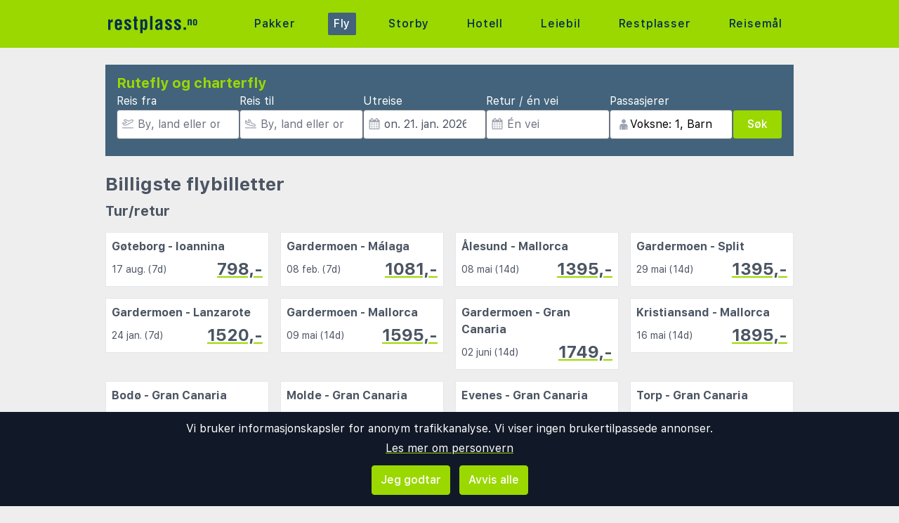

--- FILE ---
content_type: text/html;charset=UTF-8
request_url: https://www.restplass.no/fly?orig=CPH&dest=BER
body_size: 20198
content:
<!DOCTYPE html>
<html class="browser simpleness" lang="no">
  <head> <link rel="icon" href="/favicon.png" sizes="any">
<link rel="apple-touch-icon" href="/apple-touch-icon.png"/>
<link rel="manifest" href="/site.webmanifest" />
<meta name="theme-color" content="rgb(154, 216, 0)"/>
 <title>Flygninger fra København (CPH) til Berlin (BER) | restplass.no</title>
    <meta name="description" content="Vi har de beste prisene på flybilletter over hele verden. Sammenlign flypriser med alle de store flyselskapene.">  <meta name="version" content="">
    <meta property="og:description" content="Vi har de beste prisene på flybilletter over hele verden. Sammenlign flypriser med alle de store flyselskapene.">    <meta property="og:site_name" content="Restplass">
    <meta property="og:title" content="Flygninger fra København (CPH) til Berlin (BER)">
    <meta property="og:type" content="object">
    <meta property="og:url" content="https://www.restplass.no/fly">  <link rel="canonical" href="https://www.restplass.no/fly">      <link href="/asset/787ee4e019/green.css" rel="stylesheet"> <link rel="stylesheet" type="text/css" href="/static/asset/css/main.css?1761564895">
<meta name="viewport" content="width=device-width, initial-scale=1, shrink-to-fit=no, viewport-fit=cover, user-scalable=yes">    <script src="/sitemedia/js/elastic-apm-rum.umd.min.js" crossorigin></script>
  <script>
    window.elasticApm && elasticApm.init({
     serviceName: 'elefanten',
      serverUrl: '/apm',
    })
  </script> <script src="/static/js/cm-head.js?1676647551"></script> <link rel="dns-prefetch" href="//www.google.com">  <script>
window.DEBUG=new String("");  window.rgContext={"flight_url":"/fly","language":"no","currency":"NOK","contact_info":{"tiktok":"restplass","google":"restplass","email":"post@restplass.no","phone":"21 09 50 50","instagram":"restplass","facebook":"restplass.no"},"pipr_hostname":"pipr.restplass.no","js_map_url":"https://maps.googleapis.com/maps/api/js?key=AIzaSyAYd1Ojg87obHvkDWUDJnHOOCGl1-CeVwQ","brand":"GREEN","country":"NO","locale":"nb-NO","company":"RP","affiliate":null,"hostname":"www.restplass.no","site_features":{"hotelsearch":"1","ad_revive":1,"temp":1,"consent":1,"beach":"1","rank_2":"1","matomo":1,"adsense":1,"hcal":"1","footer":"1","sfp2":1,"guide":"1","lretdate":"1","corona_info":"0","flexdate":"0","tour_charters_redirect":1,"responsive_step2":1,"small_mobile_ad":1,"simpleness":1,"sort_best":"1"},"orig_hostname":"www.restplass.no"}; // Will be taken over by RgContext object
window.rgContext.i18n={
"%1 categories":"%1 kategorier",
"%1 category":"%1 kategori",
"%1 facilities":"%1 fasiliteter",
"%1 facility":"%1 fasilitet",
"%1 hotel":"%1 hotell",
"%1 hotels":"%1 hoteller",
"%1 location":"%1 sted",
"%1 locations":"%1 steder",
"%1 of your favorite offers are no longer available.": "Noen av dine favoritter er ikke lenger tilgjengelige.", 
"%1 stars":"%1 stjerner",
"%1 stop":"%1 stopp",
"%1 stops":"%1 stopp",
"%1 supplier":"%1 reisearrangør",
"%1 suppliers":"%1 reisearrangører",
"about": "ca",
"Adults":"Voksne",
"All":"Alle",
"All destinations":"Alle reisemål",
"Arrival":"Ankomst",
"Boat" : "Ferje",
"Book at":"Bestill hos",
"Book" : "Bestill",
"Categories":"Kategorier",
"checked":"huket av",
"Child age":"Barnets alder",
"Children age":"Barn (0-17 år)",
"Children":"Barn",
"Choose":"Velg",
"Choose countries":"Velg land",
"City break":"Storbyferie",
"Clear":"Fjern",
"Click here for more offers":"Klikk her for flere alternativer",
"Close":"Lukk",
"Departure":"Utreise",
"Direct":"Direkte",
"Direct flight":"Direktefly",
"Domestic":"Innenlands",
"Exotic":"Eksotisk",
"Hide details":"Skjul detaljer",
"Hotel":"Hotell",
"Images":"bilder",
"Living units":"Boenheter",
"Long weekend":"Langhelg",
"Minimum bedrooms":"Min. soverom",
"Minimum total amount of bedrooms":"Minimum antall soverom totalt",
"More":"mer",
"more items":"til",
"More than %1 weeks":"Mer enn %1 uker",
"More than a month":"Mer enn en måned",
"Most popular":"Mest populære",
"Most popular now":"Mest populære nå",
"Must be at least one adult in every unit.":"Må være minst en voksen i hver adskilte leilighet/hotellrom",
"Next":"Neste",
"nights":"netter",
"No autocomplete results":"Ingen resultater",
"Nordic":"Norden",
"Oneway":"Én vei",
"other":"andre",
"Other dates":"Andre datoer",
"Other destinations":"Andre reisemål",
"Pagination":"Sidedeling",
"Passengers":"Passasjerer",
"Prev":"Forrige",
"Reject all":"Avvis alle",
"Saving favorite offers requires that you accept cookies. Will you accept cookies?":"For å lagre favoritter må du akseptere vår bruk av cookies. Vil du akseptere cookies?",
"Searching with map":"Søk i kart",
"Select travel":"Velg reise",
"Selected destinations":"Valgte reisemål",
"Show details":"Vis detaljer",
"Ski":"Skiferie",
"Sorry, we don’t have any available offers right now, please try again later.":"Beklager, vi har ingen tilgjengelige tilbud akkurat nå, vennligst prøv igjen senere.",
"Stops":"Stopp",
"Sun and bathing":"Syden",
"to":"til",
"Total price":"Totalpris",
"Type manually":"Skriv inn manuelt",
"under 18?": "under 18?",
"week": "uke",
"Weekend":"Helg",
"weeks":"uker",
"We will stay in the same room / apartment":"Vi vil bo i samme rom / leilighet",
"You can only save 20 offers at a time. Please remove some offers before adding more.":"Du kan kun lagre 20 favoritter om gangen. Vennligst fjerne noen favoritter før du legger til nye."

};
</script> <script>
  var _paq = window._paq = window._paq || [];
  /* tracker methods like "setCustomDimension" should be called before "trackPageView" */
  _paq.push(["setCookieDomain", "*.restplass.no"]);
  _paq.push(["setDomains", ["www.restplass.no", "restplass.no" ]]);
  _paq.push(["disableCookies"]);
  _paq.push(['trackPageView']);
  _paq.push(['enableLinkTracking']);
  (function() {
    var u="https://reisegiganten.matomo.cloud/";
    _paq.push(['setTrackerUrl', u+'matomo.php']);
    _paq.push(['setSiteId', 3 ]);
    var d=document, g=d.createElement('script'), s=d.getElementsByTagName('script')[0];
    g.async=true; g.src='//cdn.matomo.cloud/reisegiganten.matomo.cloud/matomo.js'; s.parentNode.insertBefore(g,s);
  })();
  document.addEventListener("CM_shownbanner", function(e) {
    _paq.push(['trackEvent', 'Consent banner', 'shownbanner', '']);
  });
  document.addEventListener("CM_consented", function(e) {
    _paq.push(['trackEvent', 'Consent banner', 'consented', 'I consent']);
  });
  document.addEventListener("CM_disconsented", function(e) {
    _paq.push(['trackEvent', 'Consent banner', 'disconsented', 'Reject all']);
  });
</script>
<noscript><p><img src="https://reisegiganten.matomo.cloud/matomo.php?idsite=3&amp;rec=1" style="border:0;" alt="" /></p></noscript> <script type="text/javascript" src="/track.js" async></script>
  </head>       <body class="green section-flight bg-rg-background simpleness font-rg flex flex-col min-h-screen p-0 m-0 no" style=""><header class="sticky top-0 w-full bg-rg-background " style="z-index: 1000">  <div id="notifications">
  <div id="msie_warning" class="text-red-700 border-red-400 mx-1 mb-1 p-1 md:px-4 md:py-2 border rounded relative bg-red-200 hidden">
    <div class="align-middle mr-8 text-center"> Internet Explorer er ikke støttet, vennligst <a class="underline text-red-700" href="http://www.microsoft.com/edge">oppdater nettleseren din</a> </div>
  </div>  </div>
<script>
(function () {
  function load () {
    var settings = window.localStorage && localStorage.getItem("notifications");
    return settings ? JSON.parse(settings) : {};
  }
  function save (n) {
    return window.localStorage && localStorage.setItem("notifications", JSON.stringify(n));
  }
  function shouldShow (id) {
    var settings = load();
    if (id == 'msie_warning') {
      return /MSIE|Trident/.test(window.navigator.userAgent);
    }
    return (settings[id] && settings[id]["closed"]) ? 0 : 1;
  }
  function hideNotification (id) {
    var settings = load();
    settings[id] = settings[id] || {};
    settings[id]["closed"] = 1;
    $("#" + id ).addClass("hidden")
    return save(settings);
  }
  document.addEventListener('DOMContentLoaded', function () {
    var addPaddingTop = 0;
    $('#notifications > div').each(function (i, e) {
      if (shouldShow(e.id)) {
        addPaddingTop = 1;
        $(e).removeClass("hidden");
      }
      $('button', e).on('click', function (e) { hideNotification($(this).parent().attr('id')); });
    });
    if (addPaddingTop) { $('#notifications').addClass('pt-1'); }
  });
})();
</script> <div class="bg-rg-primary">     <nav class="flex items-center justify-center sm:justify-between flex-wrap md:flex-nowrap md:p-1 md:pr-2 md:py-3 m-auto container max-w-[980px]" itemscope="itemscope"  itemtype="http://www.schema.org/SiteNavigationElement">
  <div class="flex items-center flex-shrink-0 text-white dark:text-rg-secondary-dark pl-2 lg:px-0">
    <a href="/"><img src="/cdn/images/green/restplass-logo.svg" alt="restplass logo" class="h-11 md:h-11 xl:h-14 mr-0 sm:mr-12"></a>
  </div>  <div class="md:max-w-3xl w-full block flex-grow flex-no-wrap md:flex md:items-center md:w-auto pl-0">
    <div class="md:flex md:flex-grow md:justify-between overflow-x-scroll whitespace-no-wrap whitespace-nowrap no-scrollbar lg:tracking-wider">          <a href="/charter" style="font-weight:500" class="inline-block sm:px-2 md:mt-0 no-underline hover:bg-rg-secondary transition-bg duration-300 ease-in-out hover:text-white text-rg-secondary-dark px-2 py-1 rounded-t-sm md:rounded-sm"> Pakker </a>        <a href="/fly" target="rg_flight" style="font-weight:500" class="inline-block sm:px-2 md:mt-0 no-underline hover:bg-rg-secondary transition-bg duration-300 ease-in-out hover:text-white text-white bg-rg-secondary px-2 py-1 rounded-t-sm md:rounded-sm"> Fly </a>        <a href="/storby" style="font-weight:500" class="inline-block sm:px-2 md:mt-0 no-underline hover:bg-rg-secondary transition-bg duration-300 ease-in-out hover:text-white text-rg-secondary-dark px-2 py-1 rounded-t-sm md:rounded-sm"> Storby </a>    <a href="/hotell?enc_lid=wl" rel="nofollow" style="font-weight:500" class="inline-block sm:px-2 md:mt-0 no-underline hover:bg-rg-secondary transition-bg duration-300 ease-in-out hover:text-white text-rg-secondary-dark px-2 py-1 rounded-t-sm md:rounded-sm"> Hotell </a>    <a href="/leiebil" style="font-weight:500" class="inline-block sm:px-2 md:mt-0 no-underline hover:bg-rg-secondary transition-bg duration-300 ease-in-out hover:text-white text-rg-secondary-dark px-2 py-1 rounded-t-sm md:rounded-sm"> Leiebil </a>      <a href="/restplasser" style="font-weight:500" class="inline-block sm:px-2 md:mt-0 no-underline hover:bg-rg-secondary transition-bg duration-300 ease-in-out hover:text-white text-rg-secondary-dark px-2 py-1 rounded-t-sm md:rounded-sm"> Restplasser </a>      <a href="/guide" style="font-weight:500" class="inline-block sm:px-2 md:mt-0 no-underline hover:bg-rg-secondary transition-bg duration-300 ease-in-out hover:text-white text-rg-secondary-dark px-2 py-1 rounded-t-sm md:rounded-sm"> Reisemål </a>   </div>
  </div>  </nav>  </div>
</header><form class="rg-flight-search form-horizontal state-introduction text-gray-600" action="/fly"> <header class="rg-topbar bg-rg-secondary w-full max-w-[980px] py-2 mx-auto flex flex-wrap sm:mt-6 mt-0 mb-6 hover:shadow-xl transition-shadow duration-100 ease-in-out"> <div class="block sm:flex sm:flex-col justify-items-end gap-2 px-2 w-full pb-4">
  <div class="bg-rg-secondary w-full"><p class="text-rg-primary text-xl px-2 pt-1 pb-0 m-0 font-bold">Rutefly og charterfly</p></div>
  <div class="px-2 grid items-end grid-cols-2 sm:flex sm:flex-row gap-2">
    <div class="input-wrap relative -icon -name-orig !w-auto">
      <label class="text-white m-0 block">Reis fra</label> <svg class="h-4 w-4 mx-2 my-3 absolute text-gray-400" version="1.1" viewBox="0 0 1792 1792" xmlns="http://www.w3.org/2000/svg">
 <path d="m1747 1478h-1702c-24.7 0-44.8 20-44.8 44.8v44.8c0 24.7 20 44.8 44.8 44.8h1702c24.7 0 44.8-20 44.8-44.8v-44.8c0-24.8-20-44.8-44.8-44.8zm-1538-359c12.6 14.3 28.1 25.7 45.5 33.5 17.4 7.83 36.2 11.9 55.2 11.9h0.896l348-1.51c33.7-0.054 67.8-8.59 98.3-24.7l785-414c84.2-44.4 152-106 198-179 54.4-88 67-164 37.7-225-29.1-61-93.9-95.4-193-102-9.04-0.627-18.1-0.896-27.1-0.896-75 0-151 20.2-227 60.2l-248 131-0.985 0.538-1.08-0.448-563-220c-18-7.01-37.2-10.1-56.5-8.99-19.3 1.09-38 6.32-55.1 15.3l-101 53.1c-20.7 10.9-38.2 27.1-50.7 46.8-12.5 19.7-19.7 42.4-20.8 65.8-1.08 23.4 3.94 46.6 14.6 67.4 10.7 20.8 26.6 38.5 46.2 51.3l291 190 0.896 0.538-0.985 0.538-187 98.7-1.16 0.627-1.16-0.627-153-80.2c-19.3-10.1-40.7-15.4-62.4-15.4-21.6 0-43.1 5.18-62.7 15.5l-45.2 23.9c-18 9.49-33.6 22.9-45.6 39.3-12 16.4-20.2 35.3-23.8 55.3-3.67 20-2.78 40.6 2.69 60.2 5.46 19.6 15.3 37.7 28.7 52.9zm-29.3-311 217 114 453-239-483-315 101-53.1 621 242 304-160c56.1-29.6 111-44.7 164-44.7 6 0 12 0.179 18 0.627 42.1 2.86 74.4 13.2 80.4 25.9 5.82 12.2 1.25 44.8-30.7 96.6-32.5 52.6-83 98-146 131l-785 414c-11.3 5.97-23.9 9.13-36.2 9.15l-348 1.51-175-199z" fill="currentColor" stroke-width="89.6"/>
</svg>  <input class="rounded pl-7 w-full" type="text" name="orig" value="CPH" placeholder="By, land eller område" data-remember="flight-dep">
    </div>
    <div class="input-wrap relative -icon -name-dest !w-auto">
      <label class="text-white m-0 block">Reis til</label> <svg class="h-4 w-4 mx-2 my-3 absolute text-gray-400" viewBox="0 0 20 16" fill="currentColor" xmlns="http://www.w3.org/2000/svg">
<path d="M19.5 14.5H0.5C0.22375 14.5 0 14.7238 0 15V15.5C0 15.7762 0.22375 16 0.5 16H19.5C19.7763 16 20 15.7762 20 15.5V15C20 14.7238 19.7763 14.5 19.5 14.5ZM3.54469 9.76C3.82781 10.0044 4.1825 10.1906 4.55937 10.2891L14.1331 12.7891C14.8403 12.9734 15.9125 13.1344 17.0472 12.8319C18.1159 12.5466 18.7541 12.0522 18.9444 11.3631C19.1378 10.6578 18.8334 9.905 18.0406 9.12375C17.3872 8.48031 16.5028 7.99937 15.4825 7.73281L12.4234 6.93406L9.21531 1.05625C9.11724 0.876598 8.98345 0.718911 8.82217 0.592886C8.66089 0.466862 8.47553 0.375165 8.2775 0.323438C7.14594 0.0278125 7.09688 0 6.84688 0C6.44406 0 6.05156 0.1625 5.765 0.460938C5.58018 0.653303 5.45001 0.891492 5.38794 1.15094C5.32587 1.41038 5.33413 1.68169 5.41187 1.93687L6.45906 5.37625L4.06094 4.75L3.325 2.96375C3.14563 2.52844 2.7725 2.29625 2.31687 2.1775C1.875 2.06188 1.74312 2.01437 1.5 2.01437C0.39375 2.01437 0 2.90875 0 3.42062V6.0625C0 6.50344 0.194062 6.92219 0.530625 7.20719L3.54469 9.76ZM1.5 3.42062L1.93813 3.535L2.95844 6.0125L8.675 7.50531L6.84688 1.5L7.89875 1.77469L11.4172 8.22125L15.1034 9.18375C15.8697 9.38375 16.5212 9.7325 16.9875 10.1919C17.46 10.6572 17.5106 10.9181 17.4981 10.9637C17.4859 11.0081 17.3078 11.2094 16.6603 11.3822C16.4491 11.4384 15.6713 11.64 14.5119 11.3375L4.93781 8.8375C4.78156 8.79688 4.635 8.71969 4.51375 8.61531L1.5 6.0625V3.42062Z"/>
</svg> <input class="rounded pl-7 w-full" type="text" name="dest" value="BER" placeholder="By, land eller område" data-remember="flight-dest">
    </div>
    <div class="input-wrap relative -icon -name-edepdate !w-auto">
      <label class="text-white m-0 block">Utreise</label> <svg class="h-4 w-4 mx-2 my-3 absolute text-gray-400" viewBox="0 0 1792 1792" xmlns="http://www.w3.org/2000/svg"><path d="M192 1664h288v-288h-288v288zm352 0h320v-288h-320v288zm-352-352h288v-320h-288v320zm352 0h320v-320h-320v320zm-352-384h288v-288h-288v288zm736 736h320v-288h-320v288zm-384-736h320v-288h-320v288zm768 736h288v-288h-288v288zm-384-352h320v-320h-320v320zm-352-864v-288q0-13-9.5-22.5t-22.5-9.5h-64q-13 0-22.5 9.5t-9.5 22.5v288q0 13 9.5 22.5t22.5 9.5h64q13 0 22.5-9.5t9.5-22.5zm736 864h288v-320h-288v320zm-384-384h320v-288h-320v288zm384 0h288v-288h-288v288zm32-480v-288q0-13-9.5-22.5t-22.5-9.5h-64q-13 0-22.5 9.5t-9.5 22.5v288q0 13 9.5 22.5t22.5 9.5h64q13 0 22.5-9.5t9.5-22.5zm384-64v1280q0 52-38 90t-90 38h-1408q-52 0-90-38t-38-90v-1280q0-52 38-90t90-38h128v-96q0-66 47-113t113-47h64q66 0 113 47t47 113v96h384v-96q0-66 47-113t113-47h64q66 0 113 47t47 113v96h128q52 0 90 38t38 90z" fill="currentColor"/></svg> <input class="rounded pl-7 w-full" name="dep" type="text" value="2026-01-21" data-buttons="close">
    </div>
    <div class="input-wrap relative -icon -name-lretdate !w-auto">
      <label class="text-white m-0 block whitespace-nowrap">Retur / én vei</label> <svg class="h-4 w-4 mx-2 my-3 absolute text-gray-400" viewBox="0 0 1792 1792" xmlns="http://www.w3.org/2000/svg"><path d="M192 1664h288v-288h-288v288zm352 0h320v-288h-320v288zm-352-352h288v-320h-288v320zm352 0h320v-320h-320v320zm-352-384h288v-288h-288v288zm736 736h320v-288h-320v288zm-384-736h320v-288h-320v288zm768 736h288v-288h-288v288zm-384-352h320v-320h-320v320zm-352-864v-288q0-13-9.5-22.5t-22.5-9.5h-64q-13 0-22.5 9.5t-9.5 22.5v288q0 13 9.5 22.5t22.5 9.5h64q13 0 22.5-9.5t9.5-22.5zm736 864h288v-320h-288v320zm-384-384h320v-288h-320v288zm384 0h288v-288h-288v288zm32-480v-288q0-13-9.5-22.5t-22.5-9.5h-64q-13 0-22.5 9.5t-9.5 22.5v288q0 13 9.5 22.5t22.5 9.5h64q13 0 22.5-9.5t9.5-22.5zm384-64v1280q0 52-38 90t-90 38h-1408q-52 0-90-38t-38-90v-1280q0-52 38-90t90-38h128v-96q0-66 47-113t113-47h64q66 0 113 47t47 113v96h384v-96q0-66 47-113t113-47h64q66 0 113 47t47 113v96h128q52 0 90 38t38 90z" fill="currentColor"/></svg> <input class="rounded pl-7 w-full" name="return" type="text" value="" data-buttons="clear:Én vei,close" placeholder="Én vei">
    </div>
    <div class="input-wrap relative -icon -name-age -passenger !w-auto col-span-2 sm:col-span-1">
      <label class="text-white m-0 block">Passasjerer</label> <span class="relative sm:flex sm:items-center w-full">  <div class="absolute ml-3 mb-1 hidden sm:block"><svg class="text-gray-400 h-4 w-4" version="1.1" viewBox="0 0 26.5 26.5" xmlns="http://www.w3.org/2000/svg">
 <path d="m13.3 10.8c-2.78-0.0429-4.9-2.27-4.91-4.91 0.0459-2.75 2.29-4.9 4.91-4.91 2.78 0.105 4.9 2.23 4.91 4.91-0.0546 2.75-2.29 4.9-4.91 4.91zm3.97 1.02c3.49 0.0408 5.26 3.11 5.28 6.17v7.56h-3.42l1e-5 -6.64c-0.0834-0.459-0.394-0.615-0.679-0.57-0.267 0.0422-0.51 0.26-0.523 0.57l1e-5 6.64h-9.52l9.3e-6 -6.64c0.0728-0.437-0.351-0.605-0.621-0.588-0.29 0.0182-0.57 0.249-0.581 0.588l1.86e-5 6.64h-3.37l9.3e-6 -7.56c-0.0201-3.27 2.05-6.15 5.31-6.17z" fill="currentColor" stroke-width=".0205"/>
</svg></div>  <input class="rounded w-full text-black pl-7 m-0" type="text" name="age" value="42" default-value="" data-remember="flight-age">
</span> </div>
    <div class="submit-wrap col-span-2 sm:col-span-1"> <button id="" class=" text-base bg-rg-primary rounded py-2 px-5 m-0 text-white font-medium text-center inline-flex items-center justify-center hover:shadow hover:bg-rg-primary-dark transition-bg duration-300 ease-in-out hover:text-white hover:text-white hover:no-underline no-underline cursor-pointer border border-rg-secondary border-solid float-right w-full "   >Søk</button> </div>
  </div>
</div> </header> <div class="main-content mx-auto -with-aside"> <aside class="filters overflow-y-auto min-w-[25%] max-w-[75%] px-3 py-2 bg-white sm:max-w-[none] sm:basis-1/4 flex flex-col sm:flex-grow fixed sm:static -right-full top-[68px] pb-[68px] sm:top-[unset] float-none sm:right-[unset] h-full z-[900] sm:z-auto transition-[right] duration-300 sm:transition-none ease-in"> <a id="" href=""  class=" text-base bg-rg-primary py-1.5 px-3 my-2 text-white font-medium text-center inline-flex items-center justify-center hover:shadow hover:bg-rg-primary-dark transition-bg duration-300 ease-in-out hover:text-white hover:text-white hover:no-underline no-underline cursor-pointer js-close-aside sticky shadow top-0 z-[1000] sm:hidden float-right  rounded"   > Lukk  </a>  <div class="filterbox my-2 p-1 px-2 counter bg-gray-100 text-center rounded">
  <span class="matches font-semibold">0</span>
  <span class="text">Flyvninger</span>
</div>
<div class="filterbox duration">
  <h3 class="mt-4">Max reisetid pr. strekning</h3>
  <label class="block rt1-right">
    <span class="rt0"></span>
    <input type="text" name="duration" class="rg-range-input" value="1440" min="0" max="1440" step="30" formatter="rgDurationFormatter">
  </label>
  <label class="block radio">
    <input type="radio" name="max_stops" value="0"> <span>Direktefly</span>
  </label>
  <label class="block radio">
    <input type="radio" name="max_stops" value="1"> <span>Maks 1 stopp</span>
  </label>
  <label class="block radio">
    <input type="radio" name="max_stops" value="" checked> <span>Alle antall stopp</span>
  </label>
</div>

<hr class="splitter">

<div class="filterbox">
  <h3 class="mt-4">Tidspunkt for utreise</h3>
  <span class="slider-label-orig">Avgang</span>
  <label class="block rt1-right">
    <span class="rt0"></span> <span class="rt1"></span>
    <input type="text" name="dtwinf" class="rg-range-input" value="0,86400" min="0" max="86400" step="1800" multiple formatter="rgHourMinuteFormatter">
  </label>
  <span class="slider-label-dest">Lander</span>
  <label class="block rt1-right">
    <span class="rt0"></span> <span class="rt1"></span>
    <input type="text" name="atwinf" class="rg-range-input" value="0,86400" min="0" max="86400" step="1800" multiple formatter="rgHourMinuteFormatter">
  </label>
</div>

<hr class="splitter">

<div class="filterbox">
<h3 class="mt-4 hide-for-oneway">Tidspunkt for returfly</h3>
<span class="hide-for-oneway slider-label-dest">Avgang</span>
  <label class="block rt1-right hide-for-oneway">
    <span class="rt0"></span> <span class="rt1"></span>
    <input type="text" name="dtwinl" class="rg-range-input" value="0,86400" min="0" max="86400" step="1800" multiple formatter="rgHourMinuteFormatter">
  </label>
  <span class="hide-for-oneway slider-label-orig">Lander</span>
  <label class="block rt1-right hide-for-oneway">
    <span class="rt0"></span> <span class="rt1"></span>
    <input type="text" name="atwinl" class="rg-range-input" value="0,86400" min="0" max="86400" step="1800" multiple formatter="rgHourMinuteFormatter">
  </label>
</div>

<hr class="splitter hide-for-oneway">

<div class="filterbox">
  <h3 class="mt-4">Avreiseflyplass</h3>
  <!-- snipets orig and dest will be removed and replaced with origlist and destlist later on by dusan -->
  <script type="text/rg-snippet" data-name="orig">
    <label class="block checkbox">
      <input type="checkbox" name="orig">
      <span class="label-text js-label-text w-32 text-left"></span>
    </label>
  </script>
  <script type="text/rg-snippet" data-name="origlist">
    <label class="block checkbox">
      <input type="checkbox" name="origlist">
      <span class="label-text js-label-text w-32 text-left"></span>
    </label>
  </script>
</div>

<div class="filterbox">
  <h3 class="mt-4">Ankomstflyplass</h3>
  <script type="text/rg-snippet" data-name="dest">
    <label class="block checkbox">
      <input type="checkbox" name="dest">
      <span class="label-text js-label-text w-32 text-left"></span>
    </label>
  </script>
  <script type="text/rg-snippet" data-name="destlist">
    <label class="block checkbox">
      <input type="checkbox" name="destlist">
      <span class="label-text js-label-text w-32 text-left"></span>
    </label>
  </script>
</div>
<div class="filterbox">
  <h3 class="mt-4">Allianse</h3>
  <script type="text/rg-snippet" data-name="alliance">
    <label class="block checkbox">
      <input type="checkbox" name="alliance">
      <span class="label-text js-label-text w-32 text-left"></span>
    </label>
  </script>
</div>
<div class="filterbox">
  <h3 class="mt-4">Flyselskap</h3>
  <div class="rg-truncate-y">
    <label class="block checkbox mark_all">
      <input type="checkbox" data-select-all="carrier">
      <span class="label-text js-label-text w-32 text-left">Velg alle</span>
    </label>
  </div>
  <hr class="splitter">
  <div class="rg-truncate-y" data-less-text="Vis færre flyselskap" data-more-text="Vis alle flyselskap">
    <script type="text/rg-snippet" data-name="carrier">
      <label class="block checkbox">
        <input type="checkbox" name="carrier">
        <span class="label-text js-label-text w-32 text-left"></span>
      </label>
    </script>
  </div>
</div>
<div class="filterbox">
  <h3 class="mt-4">Reisearrangører</h3>
  <div class="rg-truncate-y">
    <label class="block checkbox mark_all">
      <input type="checkbox" data-select-all="supplier">
      <span class="label-text js-label-text w-32 text-left">Velg alle</span>
    </label>
  </div>
  <hr class="splitter">
  <div class="rg-truncate-y" data-less-text="Vis færre reisearrangører" data-more-text="Vis alle reisearrangører">
    <script type="text/rg-snippet" data-name="supplier">
      <label class="block checkbox">
        <input type="checkbox" name="supplier">
        <span class="label-text js-label-text w-32 text-left"></span>
      </label>
    </script>
  </div>
</div>
<div class="filterbox kayak">
  <span class="kayak_text">Et samarbeid mellom:</span>
  <div class=" bg-rg-primary px-2 inline-block rounded w-24"><img class="w-full" src=/cdn/images/green/restplass-logo.svg></div>&nbsp&amp;&nbsp;<div class="inline-block w-24"><a class="w-full" href="//kayak.com"><img src="/cdn/images/kayak-logo.png"/></a></div>
</div>  </aside> <main class=" flex flex-col flex-grow basis-3/4 max-w-full min-w-0">  <div class="section -introduction !bg-[#eeeeee] !p-0 !shadow-none"> <div class="pl-2 md:pl-0">
  <h1>Billigste flybilletter</h1>
  <p class="text-xl font-bold first-letter:uppercase">Tur/retur</p>
</div>
<div class="grid grid-cols-2 sm:grid-cols-3 md:grid-cols-4 items-top gap-2 md:gap-4 mb-8 px-2 md:px-0">   <a rel="nofollow" href="?age=42&dep=2026-08-17&dest=IOA&destlist=IOA&max_stops=0&orig=GOT&origlist=GOT&sort=fare&return=2026-08-24">
    <div class="hover:shadow-md transition-shadow border hover:border-rg-primary transition-border duration-300 ease-in-out p-2 text-left bg-white text-gray-600">
    <div>
      <span class="font-bold">Gøteborg - Ioannina</span>
    </div>
    <div class="flex items-center justify-between text-sm  mt-1">
      <span> 17 aug. (7d) </span>
      <span class="font-bold text-2xl rg-link">798,-</span>
    </div>  </div>
  </a>   <a rel="nofollow" href="?age=42&dep=2026-02-08&dest=AGP&destlist=AGP&max_stops=0&orig=OSL&origlist=OSL&sort=fare&return=2026-02-15">
    <div class="hover:shadow-md transition-shadow border hover:border-rg-primary transition-border duration-300 ease-in-out p-2 text-left bg-white text-gray-600">
    <div>
      <span class="font-bold">Gardermoen - Málaga</span>
    </div>
    <div class="flex items-center justify-between text-sm  mt-1">
      <span> 08 feb. (7d) </span>
      <span class="font-bold text-2xl rg-link">1081,-</span>
    </div>  </div>
  </a>   <a rel="nofollow" href="?age=42&dep=2026-05-08&dest=PMI&destlist=PMI&max_stops=0&orig=AES&origlist=AES&sort=fare&return=2026-05-22">
    <div class="hover:shadow-md transition-shadow border hover:border-rg-primary transition-border duration-300 ease-in-out p-2 text-left bg-white text-gray-600">
    <div>
      <span class="font-bold">Ålesund - Mallorca</span>
    </div>
    <div class="flex items-center justify-between text-sm  mt-1">
      <span> 08 mai (14d) </span>
      <span class="font-bold text-2xl rg-link">1395,-</span>
    </div>  </div>
  </a>   <a rel="nofollow" href="?age=42&dep=2026-05-29&dest=SPU&destlist=SPU&max_stops=0&orig=OSL&origlist=OSL&sort=fare&return=2026-06-12">
    <div class="hover:shadow-md transition-shadow border hover:border-rg-primary transition-border duration-300 ease-in-out p-2 text-left bg-white text-gray-600">
    <div>
      <span class="font-bold">Gardermoen - Split</span>
    </div>
    <div class="flex items-center justify-between text-sm  mt-1">
      <span> 29 mai (14d) </span>
      <span class="font-bold text-2xl rg-link">1395,-</span>
    </div>  </div>
  </a>   <a rel="nofollow" href="?age=42&dep=2026-01-24&dest=ACE&destlist=ACE&max_stops=0&orig=OSL&origlist=OSL&sort=fare&return=2026-01-31">
    <div class="hover:shadow-md transition-shadow border hover:border-rg-primary transition-border duration-300 ease-in-out p-2 text-left bg-white text-gray-600">
    <div>
      <span class="font-bold">Gardermoen - Lanzarote</span>
    </div>
    <div class="flex items-center justify-between text-sm  mt-1">
      <span> 24 jan. (7d) </span>
      <span class="font-bold text-2xl rg-link">1520,-</span>
    </div>  </div>
  </a>   <a rel="nofollow" href="?age=42&dep=2026-05-09&dest=PMI&destlist=PMI&max_stops=0&orig=OSL&origlist=OSL&sort=fare&return=2026-05-23">
    <div class="hover:shadow-md transition-shadow border hover:border-rg-primary transition-border duration-300 ease-in-out p-2 text-left bg-white text-gray-600">
    <div>
      <span class="font-bold">Gardermoen - Mallorca</span>
    </div>
    <div class="flex items-center justify-between text-sm  mt-1">
      <span> 09 mai (14d) </span>
      <span class="font-bold text-2xl rg-link">1595,-</span>
    </div>  </div>
  </a>   <a rel="nofollow" href="?age=42&dep=2026-06-02&dest=LPA&destlist=LPA&max_stops=0&orig=OSL&origlist=OSL&sort=fare&return=2026-06-16">
    <div class="hover:shadow-md transition-shadow border hover:border-rg-primary transition-border duration-300 ease-in-out p-2 text-left bg-white text-gray-600">
    <div>
      <span class="font-bold">Gardermoen - Gran Canaria</span>
    </div>
    <div class="flex items-center justify-between text-sm  mt-1">
      <span> 02 juni (14d) </span>
      <span class="font-bold text-2xl rg-link">1749,-</span>
    </div>  </div>
  </a>   <a rel="nofollow" href="?age=42&dep=2026-05-16&dest=PMI&destlist=PMI&max_stops=0&orig=KRS&origlist=KRS&sort=fare&return=2026-05-30">
    <div class="hover:shadow-md transition-shadow border hover:border-rg-primary transition-border duration-300 ease-in-out p-2 text-left bg-white text-gray-600">
    <div>
      <span class="font-bold">Kristiansand - Mallorca</span>
    </div>
    <div class="flex items-center justify-between text-sm  mt-1">
      <span> 16 mai (14d) </span>
      <span class="font-bold text-2xl rg-link">1895,-</span>
    </div>  </div>
  </a>   <a rel="nofollow" href="?age=42&dep=2026-01-23&dest=LPA&destlist=LPA&max_stops=0&orig=BOO&origlist=BOO&sort=fare&return=2026-01-30">
    <div class="hover:shadow-md transition-shadow border hover:border-rg-primary transition-border duration-300 ease-in-out p-2 text-left bg-white text-gray-600">
    <div>
      <span class="font-bold">Bodø - Gran Canaria</span>
    </div>
    <div class="flex items-center justify-between text-sm  mt-1">
      <span> 23 jan. (7d) </span>
      <span class="font-bold text-2xl rg-link">1920,-</span>
    </div>  </div>
  </a>   <a rel="nofollow" href="?age=42&dep=2026-01-28&dest=LPA&destlist=LPA&max_stops=0&orig=MOL&origlist=MOL&sort=fare&return=2026-02-04">
    <div class="hover:shadow-md transition-shadow border hover:border-rg-primary transition-border duration-300 ease-in-out p-2 text-left bg-white text-gray-600">
    <div>
      <span class="font-bold">Molde - Gran Canaria</span>
    </div>
    <div class="flex items-center justify-between text-sm  mt-1">
      <span> 28 jan. (7d) </span>
      <span class="font-bold text-2xl rg-link">1995,-</span>
    </div>  <span class="text-xs text-red-600 block mt-1">1 seter</span>  </div>
  </a>   <a rel="nofollow" href="?age=42&dep=2026-01-28&dest=LPA&destlist=LPA&max_stops=0&orig=EVE&origlist=EVE&sort=fare&return=2026-02-04">
    <div class="hover:shadow-md transition-shadow border hover:border-rg-primary transition-border duration-300 ease-in-out p-2 text-left bg-white text-gray-600">
    <div>
      <span class="font-bold">Evenes - Gran Canaria</span>
    </div>
    <div class="flex items-center justify-between text-sm  mt-1">
      <span> 28 jan. (7d) </span>
      <span class="font-bold text-2xl rg-link">1995,-</span>
    </div>  <span class="text-xs text-red-600 block mt-1">1 seter</span>  </div>
  </a>   <a rel="nofollow" href="?age=42&dep=2026-01-30&dest=LPA&destlist=LPA&max_stops=0&orig=TRF&origlist=TRF&sort=fare&return=2026-02-06">
    <div class="hover:shadow-md transition-shadow border hover:border-rg-primary transition-border duration-300 ease-in-out p-2 text-left bg-white text-gray-600">
    <div>
      <span class="font-bold">Torp - Gran Canaria</span>
    </div>
    <div class="flex items-center justify-between text-sm  mt-1">
      <span> 30 jan. (7d) </span>
      <span class="font-bold text-2xl rg-link">1995,-</span>
    </div>  </div>
  </a>   <a rel="nofollow" href="?age=42&dep=2026-08-22&dest=CHQ&destlist=CHQ&max_stops=0&orig=SVG&origlist=SVG&sort=fare&return=2026-08-29">
    <div class="hover:shadow-md transition-shadow border hover:border-rg-primary transition-border duration-300 ease-in-out p-2 text-left bg-white text-gray-600">
    <div>
      <span class="font-bold">Stavanger - Kreta Chania</span>
    </div>
    <div class="flex items-center justify-between text-sm  mt-1">
      <span> 22 aug. (7d) </span>
      <span class="font-bold text-2xl rg-link">1998,-</span>
    </div>  </div>
  </a>   <a rel="nofollow" href="?age=42&dep=2026-08-08&dest=KLX&destlist=KLX&max_stops=0&orig=OSL&origlist=OSL&sort=fare&return=2026-08-15">
    <div class="hover:shadow-md transition-shadow border hover:border-rg-primary transition-border duration-300 ease-in-out p-2 text-left bg-white text-gray-600">
    <div>
      <span class="font-bold">Gardermoen - Kalamata</span>
    </div>
    <div class="flex items-center justify-between text-sm  mt-1">
      <span> 08 aug. (7d) </span>
      <span class="font-bold text-2xl rg-link">1998,-</span>
    </div>  </div>
  </a>   <a rel="nofollow" href="?age=42&dep=2026-10-17&dest=CHQ&destlist=CHQ&max_stops=0&orig=EVE&origlist=EVE&sort=fare&return=2026-10-24">
    <div class="hover:shadow-md transition-shadow border hover:border-rg-primary transition-border duration-300 ease-in-out p-2 text-left bg-white text-gray-600">
    <div>
      <span class="font-bold">Evenes - Kreta Chania</span>
    </div>
    <div class="flex items-center justify-between text-sm  mt-1">
      <span> 17 okt. (7d) </span>
      <span class="font-bold text-2xl rg-link">1998,-</span>
    </div>  </div>
  </a>   <a rel="nofollow" href="?age=42&dep=2026-05-16&dest=CHQ&destlist=CHQ&max_stops=0&orig=OSL&origlist=OSL&sort=fare&return=2026-05-23">
    <div class="hover:shadow-md transition-shadow border hover:border-rg-primary transition-border duration-300 ease-in-out p-2 text-left bg-white text-gray-600">
    <div>
      <span class="font-bold">Gardermoen - Kreta Chania</span>
    </div>
    <div class="flex items-center justify-between text-sm  mt-1">
      <span> 16 mai (7d) </span>
      <span class="font-bold text-2xl rg-link">1998,-</span>
    </div>  </div>
  </a>   <a rel="nofollow" href="?age=42&dep=2026-08-08&dest=CHQ&destlist=CHQ&max_stops=0&orig=KRS&origlist=KRS&sort=fare&return=2026-08-15">
    <div class="hover:shadow-md transition-shadow border hover:border-rg-primary transition-border duration-300 ease-in-out p-2 text-left bg-white text-gray-600">
    <div>
      <span class="font-bold">Kristiansand - Kreta Chania</span>
    </div>
    <div class="flex items-center justify-between text-sm  mt-1">
      <span> 08 aug. (7d) </span>
      <span class="font-bold text-2xl rg-link">1998,-</span>
    </div>  </div>
  </a>   <a rel="nofollow" href="?age=42&dep=2026-08-28&dest=HER&destlist=HER&max_stops=0&orig=OSL&origlist=OSL&sort=fare&return=2026-09-04">
    <div class="hover:shadow-md transition-shadow border hover:border-rg-primary transition-border duration-300 ease-in-out p-2 text-left bg-white text-gray-600">
    <div>
      <span class="font-bold">Gardermoen - Kreta Heraklion</span>
    </div>
    <div class="flex items-center justify-between text-sm  mt-1">
      <span> 28 aug. (7d) </span>
      <span class="font-bold text-2xl rg-link">1998,-</span>
    </div>  </div>
  </a>   <a rel="nofollow" href="?age=42&dep=2026-08-08&dest=CHQ&destlist=CHQ&max_stops=0&orig=AES&origlist=AES&sort=fare&return=2026-08-15">
    <div class="hover:shadow-md transition-shadow border hover:border-rg-primary transition-border duration-300 ease-in-out p-2 text-left bg-white text-gray-600">
    <div>
      <span class="font-bold">Ålesund - Kreta Chania</span>
    </div>
    <div class="flex items-center justify-between text-sm  mt-1">
      <span> 08 aug. (7d) </span>
      <span class="font-bold text-2xl rg-link">1998,-</span>
    </div>  </div>
  </a>   <a rel="nofollow" href="?age=42&dep=2026-08-10&dest=IOA&destlist=IOA&max_stops=0&orig=OSL&origlist=OSL&sort=fare&return=2026-08-17">
    <div class="hover:shadow-md transition-shadow border hover:border-rg-primary transition-border duration-300 ease-in-out p-2 text-left bg-white text-gray-600">
    <div>
      <span class="font-bold">Gardermoen - Ioannina</span>
    </div>
    <div class="flex items-center justify-between text-sm  mt-1">
      <span> 10 aug. (7d) </span>
      <span class="font-bold text-2xl rg-link">1998,-</span>
    </div>  </div>
  </a>   <a rel="nofollow" href="?age=42&dep=2026-08-23&dest=RHO&destlist=RHO&max_stops=0&orig=TRD&origlist=TRD&sort=fare&return=2026-08-30">
    <div class="hover:shadow-md transition-shadow border hover:border-rg-primary transition-border duration-300 ease-in-out p-2 text-left bg-white text-gray-600">
    <div>
      <span class="font-bold">Trondheim - Rhodos</span>
    </div>
    <div class="flex items-center justify-between text-sm  mt-1">
      <span> 23 aug. (7d) </span>
      <span class="font-bold text-2xl rg-link">1998,-</span>
    </div>  </div>
  </a>   <a rel="nofollow" href="?age=42&dep=2026-08-22&dest=CHQ&destlist=CHQ&max_stops=0&orig=TRF&origlist=TRF&sort=fare&return=2026-08-29">
    <div class="hover:shadow-md transition-shadow border hover:border-rg-primary transition-border duration-300 ease-in-out p-2 text-left bg-white text-gray-600">
    <div>
      <span class="font-bold">Torp - Kreta Chania</span>
    </div>
    <div class="flex items-center justify-between text-sm  mt-1">
      <span> 22 aug. (7d) </span>
      <span class="font-bold text-2xl rg-link">1998,-</span>
    </div>  </div>
  </a>   <a rel="nofollow" href="?age=42&dep=2026-08-15&dest=CFU&destlist=CFU&max_stops=0&orig=OSL&origlist=OSL&sort=fare&return=2026-08-22">
    <div class="hover:shadow-md transition-shadow border hover:border-rg-primary transition-border duration-300 ease-in-out p-2 text-left bg-white text-gray-600">
    <div>
      <span class="font-bold">Gardermoen - Korfu</span>
    </div>
    <div class="flex items-center justify-between text-sm  mt-1">
      <span> 15 aug. (7d) </span>
      <span class="font-bold text-2xl rg-link">1998,-</span>
    </div>  </div>
  </a>   <a rel="nofollow" href="?age=42&dep=2026-08-14&dest=PVK&destlist=PVK&max_stops=0&orig=OSL&origlist=OSL&sort=fare&return=2026-08-21">
    <div class="hover:shadow-md transition-shadow border hover:border-rg-primary transition-border duration-300 ease-in-out p-2 text-left bg-white text-gray-600">
    <div>
      <span class="font-bold">Gardermoen - Preveza</span>
    </div>
    <div class="flex items-center justify-between text-sm  mt-1">
      <span> 14 aug. (7d) </span>
      <span class="font-bold text-2xl rg-link">1998,-</span>
    </div>  </div>
  </a>   </div>
  <div class="pl-2 md:pl-0">
    <p class="text-xl font-bold first-letter:uppercase">Én vei</p>
  </div>
  <div class="grid grid-cols-2 sm:grid-cols-3 md:grid-cols-4 items-top gap-4 mb-8">  <a rel="nofollow" href="?age=42&dep=2026-08-05&dest=RHO&destlist=RHO&max_stops=0&orig=OSL&origlist=OSL&sort=fare">
    <div class="hover:shadow-md transition-shadow border hover:border-rg-primary transition-border duration-300 ease-in-out p-2 text-left bg-white text-gray-600">
    <div>
      <span class="font-bold">Gardermoen - Rhodos</span>
    </div>
    <div class="flex items-center justify-between text-sm  mt-1">
      <span> 05 aug. (Én vei) </span>
      <span class="font-bold text-2xl rg-link">432,-</span>
    </div>  </div>
  </a>   <a rel="nofollow" href="?age=42&dep=2026-08-10&dest=KGS&destlist=KGS&max_stops=0&orig=GOT&origlist=GOT&sort=fare">
    <div class="hover:shadow-md transition-shadow border hover:border-rg-primary transition-border duration-300 ease-in-out p-2 text-left bg-white text-gray-600">
    <div>
      <span class="font-bold">Gøteborg - Kos</span>
    </div>
    <div class="flex items-center justify-between text-sm  mt-1">
      <span> 10 aug. (Én vei) </span>
      <span class="font-bold text-2xl rg-link">608,-</span>
    </div>  </div>
  </a>   <a rel="nofollow" href="?age=42&dep=2026-01-24&dest=LPA&destlist=LPA&max_stops=0&orig=KSU&origlist=KSU&sort=fare">
    <div class="hover:shadow-md transition-shadow border hover:border-rg-primary transition-border duration-300 ease-in-out p-2 text-left bg-white text-gray-600">
    <div>
      <span class="font-bold">Kristiansund - Gran Canaria</span>
    </div>
    <div class="flex items-center justify-between text-sm  mt-1">
      <span> 24 jan. (Én vei) </span>
      <span class="font-bold text-2xl rg-link">799,-</span>
    </div>  <span class="text-xs text-red-600 block mt-1">2 seter</span>  </div>
  </a>   <a rel="nofollow" href="?age=42&dep=2026-08-05&dest=RHO&destlist=RHO&max_stops=0&orig=BGO&origlist=BGO&sort=fare">
    <div class="hover:shadow-md transition-shadow border hover:border-rg-primary transition-border duration-300 ease-in-out p-2 text-left bg-white text-gray-600">
    <div>
      <span class="font-bold">Bergen - Rhodos</span>
    </div>
    <div class="flex items-center justify-between text-sm  mt-1">
      <span> 05 aug. (Én vei) </span>
      <span class="font-bold text-2xl rg-link">998,-</span>
    </div>  </div>
  </a>   <a rel="nofollow" href="?age=42&dep=2026-08-14&dest=KGS&destlist=KGS&max_stops=0&orig=OSL&origlist=OSL&sort=fare">
    <div class="hover:shadow-md transition-shadow border hover:border-rg-primary transition-border duration-300 ease-in-out p-2 text-left bg-white text-gray-600">
    <div>
      <span class="font-bold">Gardermoen - Kos</span>
    </div>
    <div class="flex items-center justify-between text-sm  mt-1">
      <span> 14 aug. (Én vei) </span>
      <span class="font-bold text-2xl rg-link">998,-</span>
    </div>  </div>
  </a>   <a rel="nofollow" href="?age=42&dep=2026-01-23&dest=GOT&destlist=GOT&max_stops=0&orig=FUE&origlist=FUE&sort=fare">
    <div class="hover:shadow-md transition-shadow border hover:border-rg-primary transition-border duration-300 ease-in-out p-2 text-left bg-white text-gray-600">
    <div>
      <span class="font-bold">Fuerteventura - Gøteborg</span>
    </div>
    <div class="flex items-center justify-between text-sm  mt-1">
      <span> 23 jan. (Én vei) </span>
      <span class="font-bold text-2xl rg-link">998,-</span>
    </div>  <span class="text-xs text-red-600 block mt-1">4 seter</span>  </div>
  </a>   <a rel="nofollow" href="?age=42&dep=2026-08-15&dest=JTR&destlist=JTR&max_stops=0&orig=OSL&origlist=OSL&sort=fare">
    <div class="hover:shadow-md transition-shadow border hover:border-rg-primary transition-border duration-300 ease-in-out p-2 text-left bg-white text-gray-600">
    <div>
      <span class="font-bold">Gardermoen - Santorini</span>
    </div>
    <div class="flex items-center justify-between text-sm  mt-1">
      <span> 15 aug. (Én vei) </span>
      <span class="font-bold text-2xl rg-link">998,-</span>
    </div>  <span class="text-xs text-red-600 block mt-1">2 seter</span>  </div>
  </a>   <a rel="nofollow" href="?age=42&dep=2026-08-28&dest=OSL&destlist=OSL&max_stops=0&orig=KGS&origlist=KGS&sort=fare">
    <div class="hover:shadow-md transition-shadow border hover:border-rg-primary transition-border duration-300 ease-in-out p-2 text-left bg-white text-gray-600">
    <div>
      <span class="font-bold">Kos - Gardermoen</span>
    </div>
    <div class="flex items-center justify-between text-sm  mt-1">
      <span> 28 aug. (Én vei) </span>
      <span class="font-bold text-2xl rg-link">998,-</span>
    </div>  <span class="text-xs text-red-600 block mt-1">4 seter</span>  </div>
  </a>   <a rel="nofollow" href="?age=42&dep=2026-08-05&dest=RHO&destlist=RHO&max_stops=0&orig=TRF&origlist=TRF&sort=fare">
    <div class="hover:shadow-md transition-shadow border hover:border-rg-primary transition-border duration-300 ease-in-out p-2 text-left bg-white text-gray-600">
    <div>
      <span class="font-bold">Torp - Rhodos</span>
    </div>
    <div class="flex items-center justify-between text-sm  mt-1">
      <span> 05 aug. (Én vei) </span>
      <span class="font-bold text-2xl rg-link">998,-</span>
    </div>  </div>
  </a>   <a rel="nofollow" href="?age=42&dep=2026-08-05&dest=RHO&destlist=RHO&max_stops=0&orig=SVG&origlist=SVG&sort=fare">
    <div class="hover:shadow-md transition-shadow border hover:border-rg-primary transition-border duration-300 ease-in-out p-2 text-left bg-white text-gray-600">
    <div>
      <span class="font-bold">Stavanger - Rhodos</span>
    </div>
    <div class="flex items-center justify-between text-sm  mt-1">
      <span> 05 aug. (Én vei) </span>
      <span class="font-bold text-2xl rg-link">998,-</span>
    </div>  </div>
  </a>   <a rel="nofollow" href="?age=42&dep=2026-08-07&dest=LCA&destlist=LCA&max_stops=0&orig=OSL&origlist=OSL&sort=fare">
    <div class="hover:shadow-md transition-shadow border hover:border-rg-primary transition-border duration-300 ease-in-out p-2 text-left bg-white text-gray-600">
    <div>
      <span class="font-bold">Gardermoen - Larnaca</span>
    </div>
    <div class="flex items-center justify-between text-sm  mt-1">
      <span> 07 aug. (Én vei) </span>
      <span class="font-bold text-2xl rg-link">998,-</span>
    </div>  </div>
  </a>   <a rel="nofollow" href="?age=42&dep=2026-08-29&dest=OSL&destlist=OSL&max_stops=0&orig=JTR&origlist=JTR&sort=fare">
    <div class="hover:shadow-md transition-shadow border hover:border-rg-primary transition-border duration-300 ease-in-out p-2 text-left bg-white text-gray-600">
    <div>
      <span class="font-bold">Santorini - Gardermoen</span>
    </div>
    <div class="flex items-center justify-between text-sm  mt-1">
      <span> 29 aug. (Én vei) </span>
      <span class="font-bold text-2xl rg-link">998,-</span>
    </div>  <span class="text-xs text-red-600 block mt-1">4 seter</span>  </div>
  </a>  </div> </div>
    
    <article class="section -introduction">
      <div> <h2 style="font-size: 26px">Norges mest komplette flysøk, med både charter- og rutefly!</h2> <p>Her kan du sammenligne priser og tilbud fra over 700 flyselskaper, 8 charterselskap og 30 reisebyråer – i ett søk.
    Du kan sortere etter pris, om du vil fly direkte, om du skal én vei eller tur/retur og velge den kombinasjonen som passer deg best.</p> </div>
      <span class="kayak_text">Et samarbeid mellom:</span>
      <div class="text-rg-primary px-2 inline-block rounded w-24"><img class="w-full" src=/cdn/images/green/restplass-logo.svg></div>&nbsp&amp;&nbsp;<div class="inline-block w-24"><img src="/cdn/images/kayak-logo.png"/></div>
    </article>

    <main class="section -no-results">
      <h2 data-nosnippet>Ingen reiser funnet.</h2>
      <p data-nosnippet>Beklager, vi finner ingen reiser som samsvarer med ditt søk.</p>
      <p> <button id="" class=" text-base bg-rg-primary py-1.5 px-3 my-2 text-white font-medium text-center inline-flex items-center justify-center hover:shadow hover:bg-rg-primary-dark transition-bg duration-300 ease-in-out hover:text-white hover:text-white hover:no-underline no-underline cursor-pointer js-remove-filters mx-auto "   >Vil du se flere alternativer?</button> <button id="" class=" text-base bg-rg-primary py-1.5 px-3 my-2 text-white font-medium text-center inline-flex items-center justify-center hover:shadow hover:bg-rg-primary-dark transition-bg duration-300 ease-in-out hover:text-white hover:text-white hover:no-underline no-underline cursor-pointer js-jump-dates mx-auto hide "   >Andre datoer</button> </p>
    </main>

    <main class="section -error -error-generic">
      <h2 data-nosnippet>Noe gikk galt.</h2>
      <p data-nosnippet>Beklager, noe gikk feil med søket ditt. Vennligst prøv igjen.</p>
      <p><button id="" class=" text-base bg-rg-primary py-1.5 px-3 my-2 text-white font-medium text-center inline-flex items-center justify-center hover:shadow hover:bg-rg-primary-dark transition-bg duration-300 ease-in-out hover:text-white hover:text-white hover:no-underline no-underline cursor-pointer mx-auto "   >Søk</button></p>
    </main>

    <main class="section -error -error-too-many">
      <h2 data-nosnippet>For mange søk</h2>
      <p data-nosnippet>Beklager, det er for mange som søker akkurat nå. Vennligst prøv igjen senere.</p>
    </main>

    <main class="section -searching"> <style type="text/css">
div.loadingbar {
  background: repeating-linear-gradient(
    -45deg, #dddddd, #dddddd 2rem, #cccccc 2rem, #cccccc 4rem, #dddddd 4rem
  ) top left fixed;
  background-size: 5.5rem 5.5rem;
  height: 2.5rem;
  animation: load 20s linear infinite;
}

div.loadingbar .loadingbar__fill {
    height: 2.5rem;
    transition: all 1.5s ease-in-out;
    opacity: 0.95;
    width: 50%;
  }

div.loadingbar .loadingbar__text {
    height: 2.5rem;
    line-height: 2.5rem;
  }

@keyframes load {
  0% {
    background-position-x: 0;
  }
  100% {
    background-position-x: 200%;
  }
}
</style>
<div class="loadingbar rounded border border-gray-200 shadow-inner cursor-wait relative overflow-hidden mb-2">
  <div class="loadingbar__fill shadow-inner bg-rg-primary absolute top-0 left-0"></div>
  <div class="loadingbar__text text-shadow font-bold float-right relative mr-1">50%</div>
</div> </main>

    <main class="section -spinner -waiting">
      <h2 data-nosnippet>Søker etter flybilletter...</h2> <div class="spinner-container">
    <div class="spinner">
        <svg version="1.1" id="loader-1" xmlns="http://www.w3.org/2000/svg" xmlns:xlink="http://www.w3.org/1999/xlink" x="0px" y="0px"
            width="40px" height="40px" viewBox="0 0 40 40" enable-background="new 0 0 40 40" xml:space="preserve">
        <path opacity="0.2" fill="#000" d="M20.201,5.169c-8.254,0-14.946,6.692-14.946,14.946c0,8.255,6.692,14.946,14.946,14.946
            s14.946-6.691,14.946-14.946C35.146,11.861,28.455,5.169,20.201,5.169z M20.201,31.749c-6.425,0-11.634-5.208-11.634-11.634
            c0-6.425,5.209-11.634,11.634-11.634c6.425,0,11.633,5.209,11.633,11.634C31.834,26.541,26.626,31.749,20.201,31.749z"/>
        <path fill="#000" d="M26.013,10.047l1.654-2.866c-2.198-1.272-4.743-2.012-7.466-2.012h0v3.312h0
            C22.32,8.481,24.301,9.057,26.013,10.047z">
            <animateTransform attributeType="xml"
                attributeName="transform"
                type="rotate"
                from="0 20 20"
                to="360 20 20"
                dur="0.8s"
                repeatCount="indefinite"/>
            </path>
        </svg>
    </div>
</div> </main>

    <main class="section -done -searching"> <div class="flight-ranked flex mb-2 space-x-2">  <label class="flight-ranked__cheapest block flex-grow group shadow w-0">
    <input class="peer hidden" type="radio" name="sort" value="fare" checked>
    <div class="expanded bg-white peer-checked:bg-rg-primary-lighter border-0 border-b-2 peer-checked:border-rg-primary-dark text-black text-left group-hover:border-rg-primary-dark group-hover:bg-white group-hover:text-rg-primary-dark p-4 h-full text-sm sm:text-normal">
      <h3>Billigst</h3>
      <h3 class="js-big-price flex items-center"><span class="h-4 w-4"><svg class="flight-ranked__cheapest" version="1.1" viewBox="0 0 26.5 26.5" xmlns="http://www.w3.org/2000/svg">
 <path d="m13.3 10.8c-2.78-0.0429-4.9-2.27-4.91-4.91 0.0459-2.75 2.29-4.9 4.91-4.91 2.78 0.105 4.9 2.23 4.91 4.91-0.0546 2.75-2.29 4.9-4.91 4.91zm3.97 1.02c3.49 0.0408 5.26 3.11 5.28 6.17v7.56h-3.42l1e-5 -6.64c-0.0834-0.459-0.394-0.615-0.679-0.57-0.267 0.0422-0.51 0.26-0.523 0.57l1e-5 6.64h-9.52l9.3e-6 -6.64c0.0728-0.437-0.351-0.605-0.621-0.588-0.29 0.0182-0.57 0.249-0.581 0.588l1.86e-5 6.64h-3.37l9.3e-6 -7.56c-0.0201-3.27 2.05-6.15 5.31-6.17z" fill="currentColor" stroke-width=".0205"/>
</svg></span><span class="js-pp-price">-1</span></h3>
      <p class="js-small-price">Totalpris: <span class="js-price"></span></p>
      <p class="m-0">
      <span class="js-duration"></span>
      <span class="hidden sm:inline">(Gjennomsnitt)</span>
      </p>
    </div>
  </label>  <label class="flight-ranked__fastest block flex-grow group shadow w-0">
    <input class="peer hidden" type="radio" name="sort" value="duration" >
    <div class="expanded bg-white peer-checked:bg-rg-primary-lighter border-0 border-b-2 peer-checked:border-rg-primary-dark text-black text-left group-hover:border-rg-primary-dark group-hover:bg-white group-hover:text-rg-primary-dark p-4 h-full text-sm sm:text-normal">
      <h3>Raskest</h3>
      <h3 class="js-big-price flex items-center"><span class="h-4 w-4"><svg class="flight-ranked__fastest" version="1.1" viewBox="0 0 26.5 26.5" xmlns="http://www.w3.org/2000/svg">
 <path d="m13.3 10.8c-2.78-0.0429-4.9-2.27-4.91-4.91 0.0459-2.75 2.29-4.9 4.91-4.91 2.78 0.105 4.9 2.23 4.91 4.91-0.0546 2.75-2.29 4.9-4.91 4.91zm3.97 1.02c3.49 0.0408 5.26 3.11 5.28 6.17v7.56h-3.42l1e-5 -6.64c-0.0834-0.459-0.394-0.615-0.679-0.57-0.267 0.0422-0.51 0.26-0.523 0.57l1e-5 6.64h-9.52l9.3e-6 -6.64c0.0728-0.437-0.351-0.605-0.621-0.588-0.29 0.0182-0.57 0.249-0.581 0.588l1.86e-5 6.64h-3.37l9.3e-6 -7.56c-0.0201-3.27 2.05-6.15 5.31-6.17z" fill="currentColor" stroke-width=".0205"/>
</svg></span><span class="js-pp-price">-1</span></h3>
      <p class="js-small-price">Totalpris: <span class="js-price"></span></p>
      <p class="m-0">
      <span class="js-duration"></span>
      <span class="hidden sm:inline">(Gjennomsnitt)</span>
      </p>
    </div>
  </label>  <label class="flight-ranked__best block flex-grow group shadow w-0">
    <input class="peer hidden" type="radio" name="sort" value="quality" >
    <div class="expanded bg-white peer-checked:bg-rg-primary-lighter border-0 border-b-2 peer-checked:border-rg-primary-dark text-black text-left group-hover:border-rg-primary-dark group-hover:bg-white group-hover:text-rg-primary-dark p-4 h-full text-sm sm:text-normal">
      <h3>Mest for pengene</h3>
      <h3 class="js-big-price flex items-center"><span class="h-4 w-4"><svg class="flight-ranked__best" version="1.1" viewBox="0 0 26.5 26.5" xmlns="http://www.w3.org/2000/svg">
 <path d="m13.3 10.8c-2.78-0.0429-4.9-2.27-4.91-4.91 0.0459-2.75 2.29-4.9 4.91-4.91 2.78 0.105 4.9 2.23 4.91 4.91-0.0546 2.75-2.29 4.9-4.91 4.91zm3.97 1.02c3.49 0.0408 5.26 3.11 5.28 6.17v7.56h-3.42l1e-5 -6.64c-0.0834-0.459-0.394-0.615-0.679-0.57-0.267 0.0422-0.51 0.26-0.523 0.57l1e-5 6.64h-9.52l9.3e-6 -6.64c0.0728-0.437-0.351-0.605-0.621-0.588-0.29 0.0182-0.57 0.249-0.581 0.588l1.86e-5 6.64h-3.37l9.3e-6 -7.56c-0.0201-3.27 2.05-6.15 5.31-6.17z" fill="currentColor" stroke-width=".0205"/>
</svg></span><span class="js-pp-price">-1</span></h3>
      <p class="js-small-price">Totalpris: <span class="js-price"></span></p>
      <p class="m-0">
      <span class="js-duration"></span>
      <span class="hidden sm:inline">(Gjennomsnitt)</span>
      </p>
    </div>
  </label>  <label class="other-dates block flex-grow group shadow w-0 hide" data-dep="" data-return="">
    <div class="expanded bg-white peer-checked:bg-rg-primary-lighter border-0 border-b-2 peer-checked:border-rg-primary-dark text-black text-left group-hover:border-rg-primary-dark group-hover:bg-white group-hover:text-rg-primary-dark p-4 h-full text-sm sm:text-normal js-other-dates" data-dep="" data-return="" data-direct="0">
      <h3>Andre datoer</h3>
      <h3 class="js-big-price flex items-center"><span class="h-4 w-4"><svg class="" version="1.1" viewBox="0 0 26.5 26.5" xmlns="http://www.w3.org/2000/svg">
 <path d="m13.3 10.8c-2.78-0.0429-4.9-2.27-4.91-4.91 0.0459-2.75 2.29-4.9 4.91-4.91 2.78 0.105 4.9 2.23 4.91 4.91-0.0546 2.75-2.29 4.9-4.91 4.91zm3.97 1.02c3.49 0.0408 5.26 3.11 5.28 6.17v7.56h-3.42l1e-5 -6.64c-0.0834-0.459-0.394-0.615-0.679-0.57-0.267 0.0422-0.51 0.26-0.523 0.57l1e-5 6.64h-9.52l9.3e-6 -6.64c0.0728-0.437-0.351-0.605-0.621-0.588-0.29 0.0182-0.57 0.249-0.581 0.588l1.86e-5 6.64h-3.37l9.3e-6 -7.56c-0.0201-3.27 2.05-6.15 5.31-6.17z" fill="currentColor" stroke-width=".0205"/>
</svg></span><span class="js-pp-price">-1</span></h3>
      <p class="js-small-price">Totalpris: <span class="js-price"></span></p>
      <p class="m-0">
      <span class="js-text"></span>
      </p>
    </div>
  </label>
</div> <script type="text/rg-snippet" data-name="trip"><section class="flight-result shadow border mb-2 bg-white block relative overflow-hidden min-h-[120px]">
<div class="js-segments [&>.flight-result\_\_segment:only-child]:mb-12">
  <div class="flight-result__segment pt-0.5 pb-1 px-2 border-b">
    <p class="flight-result__airline-names js-airline-names text-sm m-0">Airline</p>
    <div class="flight-result__airline-logos float-left w-28 hidden sm:block"><img class="js-airline-logo w-6 m-0.5 ml-0" alt=""></div>
    <table class="flight-result__trip m-0 mr-auto w-full sm:w-2/5 md:w-auto md:mr-[180px] [&_td]:p-0.5 mt-[-0.5rem]">
      <tbody>
        <tr>
          <td class="w-[38%] sm:w-48 text-right"><span class="flex flex-wrap-reverse justify-end md:flex-nowrap gap-1">
            <b class="js-dep-time">00:00</b>
            <b class="js-dep-iata">NNN</b>
          </span></td>
          <td class="w-[24w%] sm:w-24 text-center whitespace-nowrap"><span class="js-duration">0h 0s</span></td>
          <td class="w-[38%] sm:w-48 text-left"><span class="flex flex-wrap md:flex-nowrap gap-1">
            <b class="js-dest-iata">NNN</b>
            <b class="js-dest-time">00:00</b>
            <b class="text-rg-primary-dark dest-days hide js-dest-days">+0d</b>
          </span></td>
        </tr>
        <tr>
          <td class="text-collapse text-[1px]">&nbsp;</td>
          <td class="w-[24%] sm:w-24 text-center"><div class="js-legs-illustration many-stops [&.direct>*]:bg-[#4a802b] [&.one-stop>*]:bg-[#e29a23] [&.many-stops>*]:bg-[#e03b10] flex w-[90%] my-0 mx-auto [&>*]:flex-grow [&>*]:flex [&>*]:h-[3px] [&>*]:mx-1"></div></td>
          <td class="text-collapse text-[1px]">&nbsp;</td>
        </tr>
        <tr>
          <td class="w-[38%] sm:w-48 text-right"><span class="js-dep-airport">Airport</span></td>
          <td class="w-[24%] sm:w-24 text-center"><span class="js-stops-text">Unknown</span></td>
          <td class="w-[38%] sm:w-48 text-left"><span class="js-dest-airport">Airport</span></td>
        </tr>
      </tbody>
    </table>
  </div>
</div>
  <div class="group flight-result__book sm:w-44 sm:bg-gray-100 sm:px-2 mb-[-3.8rem] sm:mb-0 p-2 top-0 bottom-0 right-0 text-right sm:absolute flex flex-col items-end justify-end">
    <h3 class="whitespace-nowrap text-sm mb-1 flex items-center justify-end"><span class="js-supplier-name">Sup</span><span class="js-trust-icon hidden group-[.js-is-airline]:inline" title="Betrodd leverandør">
<svg class="text-rg-primary-dark fill-current h-4 w-4 ml-1" version="1.1" viewBox="0 0 100 100" xml:space="preserve" xmlns="http://www.w3.org/2000/svg">
<path transform="matrix(7.47 .735 -.745 7.16 -600 -937)" d="m103 122c0.631 0.364 0.387 1.28 0.874 1.83 0.488 0.542 1.43 0.395 1.73 1.06 0.296 0.666-0.442 1.27-0.366 1.99 0.0762 0.725 0.924 1.16 0.772 1.87-0.152 0.713-1.1 0.765-1.47 1.4-0.364 0.631 0.0662 1.48-0.476 1.97-0.542 0.488-1.34-0.0293-2.01 0.267-0.666 0.297-0.817 1.24-1.54 1.31-0.725 0.0762-1.07-0.812-1.78-0.964s-1.39 0.52-2.02 0.156c-0.631-0.364-0.387-1.28-0.874-1.83-0.488-0.542-1.43-0.395-1.73-1.06-0.297-0.666 0.442-1.27 0.366-1.99-0.0762-0.725-0.924-1.16-0.772-1.87 0.152-0.713 1.1-0.765 1.47-1.4 0.364-0.631-0.0662-1.48 0.476-1.97 0.542-0.488 1.34 0.0293 2.01-0.267 0.666-0.296 0.817-1.24 1.54-1.31 0.725-0.0762 1.07 0.812 1.78 0.964 0.713 0.152 1.39-0.52 2.02-0.156z" fill-rule="evenodd"/><path d="m33.5 51.8 11.4 9.79 21.5-24.3" fill="none" stroke="#fff" stroke-linecap="square" stroke-width="8.33"/></svg>
</span></h3>
    <span class="js-supplier-info uppercase font-bold text-xs text-gray-400">Info</span>
    <h4 class="js-small-price mb-0 mt-0.5"><b class="block">Totalpris</b> <span class="js-total-price">-1</span></h4>
    <div class="js-big-price text-sm">Pris per person</div>
    <div class="font-bold text-4xl tracking-tighter js-pp-price">-1</div> <a id="" href=""  target="_blank"  class=" text-base bg-rg-primary py-1.5 px-3 my-2 sm:mb-0 text-white font-medium text-center inline-flex items-center justify-center hover:shadow hover:bg-rg-primary-dark transition-bg duration-300 ease-in-out hover:text-white hover:text-white hover:no-underline no-underline cursor-pointer sm:w-full charter-button-cta js-book-button-primary  rounded"   > Velg reise  </a> </div>

  <div class="flight-result__footer pl-2 flex items-center justify-between whitespace-nowrap text-right overflow-hidden sm:mr-[180px]"> <a id="" href="#details"  class=" text-base bg-gray-200 py-1.5 px-3 my-2 text-gray-900 font-medium text-center inline-flex items-center justify-center hover:shadow hover:bg-rg-primary-dark transition-bg duration-300 ease-in-out hover:text-white hover:text-gray-900 hover:no-underline no-underline cursor-pointer charter-button-default self-center inline-flex  rounded"   > Vis detaljer  </a> <div class="flex">
    <a href="#details" class="flight-result__alt_book p-1 pr-2 hidden sm:inline self-center">
      <h3 class="js-alt-n text-xs mb-0 text-ellipsis">+0 andre</h3>
    </a> <a target="_blank" class="flight-result__alt_book hidden sm:inline js-book-button-alt flex flex-col p-1 pr-2 group border-l">
      <h3  class="whitespace-nowrap flex items-center justify-end mb-0"><span class="js-alt-supplier flex text-sm">Sup</span><span class="js-trust-icon hidden group-[.js-is-airline]:inline" title="Betrodd leverandør">
<svg class="text-rg-primary-dark fill-current h-4 w-4 ml-1" version="1.1" viewBox="0 0 100 100" xml:space="preserve" xmlns="http://www.w3.org/2000/svg">
<path transform="matrix(7.47 .735 -.745 7.16 -600 -937)" d="m103 122c0.631 0.364 0.387 1.28 0.874 1.83 0.488 0.542 1.43 0.395 1.73 1.06 0.296 0.666-0.442 1.27-0.366 1.99 0.0762 0.725 0.924 1.16 0.772 1.87-0.152 0.713-1.1 0.765-1.47 1.4-0.364 0.631 0.0662 1.48-0.476 1.97-0.542 0.488-1.34-0.0293-2.01 0.267-0.666 0.297-0.817 1.24-1.54 1.31-0.725 0.0762-1.07-0.812-1.78-0.964s-1.39 0.52-2.02 0.156c-0.631-0.364-0.387-1.28-0.874-1.83-0.488-0.542-1.43-0.395-1.73-1.06-0.297-0.666 0.442-1.27 0.366-1.99-0.0762-0.725-0.924-1.16-0.772-1.87 0.152-0.713 1.1-0.765 1.47-1.4 0.364-0.631-0.0662-1.48 0.476-1.97 0.542-0.488 1.34 0.0293 2.01-0.267 0.666-0.296 0.817-1.24 1.54-1.31 0.725-0.0762 1.07 0.812 1.78 0.964 0.713 0.152 1.39-0.52 2.02-0.156z" fill-rule="evenodd"/><path d="m33.5 51.8 11.4 9.79 21.5-24.3" fill="none" stroke="#fff" stroke-linecap="square" stroke-width="8.33"/></svg>
</span></h3>
      <div class="js-alt-info     flex justify-end uppercase font-bold text-xs text-gray-400 group-hover:text-rg-primary-dark leading-tight">Info</div>
      <h4  class="js-alt-price  tracking-tighter flex justify-end self-end font-bold text-base mb-0">-1</h4>
    </a> </div>
  </div>

  <div class="flight-result__details flex sm:flex-row flex-col-reverse sm:justify-between hide">
    <div class="flex flex-col">
      <div class="js-departure-container m-2">
       <h4 class="ml-12">Utreise</h4>
       <ol class="ml-6 relative border-lg border-l border-rg-secondary-lighter js-departure-legs"></ol>
      </div>

      <div class="js-return-container m-2">
        <h4 class="ml-12">Retur</h4>
        <ol class="ml-6 relative border-lg border-l border-rg-secondary-lighter js-return-legs"></ol>
      </div>
      <div class="flight-result__details__book col-span-2 mx-2"> <a id="" href=""  target="_blank"  class=" text-base bg-rg-primary py-1.5 px-3 my-2 text-white font-medium text-center inline-flex items-center justify-center hover:shadow hover:bg-rg-primary-dark transition-bg duration-300 ease-in-out hover:text-white hover:text-white hover:no-underline no-underline cursor-pointer charter-button-cta js-book-button-primary  rounded"   > Velg reise  </a> </div>
    </div>
    <div class="flight-result__alt_list flex flex-col bg-gray-100 sm:w-44"> <a target="_blank" class="flight-result__alt_book hidden sm:inline js-book-button-alt flex flex-col p-1 pr-2 group border-b">
      <h3  class="whitespace-nowrap flex items-center justify-end mb-0"><span class="js-alt-supplier flex text-sm">Sup</span><span class="js-trust-icon hidden group-[.js-is-airline]:inline" title="Betrodd leverandør">
<svg class="text-rg-primary-dark fill-current h-4 w-4 ml-1" version="1.1" viewBox="0 0 100 100" xml:space="preserve" xmlns="http://www.w3.org/2000/svg">
<path transform="matrix(7.47 .735 -.745 7.16 -600 -937)" d="m103 122c0.631 0.364 0.387 1.28 0.874 1.83 0.488 0.542 1.43 0.395 1.73 1.06 0.296 0.666-0.442 1.27-0.366 1.99 0.0762 0.725 0.924 1.16 0.772 1.87-0.152 0.713-1.1 0.765-1.47 1.4-0.364 0.631 0.0662 1.48-0.476 1.97-0.542 0.488-1.34-0.0293-2.01 0.267-0.666 0.297-0.817 1.24-1.54 1.31-0.725 0.0762-1.07-0.812-1.78-0.964s-1.39 0.52-2.02 0.156c-0.631-0.364-0.387-1.28-0.874-1.83-0.488-0.542-1.43-0.395-1.73-1.06-0.297-0.666 0.442-1.27 0.366-1.99-0.0762-0.725-0.924-1.16-0.772-1.87 0.152-0.713 1.1-0.765 1.47-1.4 0.364-0.631-0.0662-1.48 0.476-1.97 0.542-0.488 1.34 0.0293 2.01-0.267 0.666-0.296 0.817-1.24 1.54-1.31 0.725-0.0762 1.07 0.812 1.78 0.964 0.713 0.152 1.39-0.52 2.02-0.156z" fill-rule="evenodd"/><path d="m33.5 51.8 11.4 9.79 21.5-24.3" fill="none" stroke="#fff" stroke-linecap="square" stroke-width="8.33"/></svg>
</span></h3>
      <div class="js-alt-info     flex justify-end uppercase font-bold text-xs text-gray-400 group-hover:text-rg-primary-dark leading-tight">Info</div>
      <h4  class="js-alt-price  tracking-tighter flex justify-end self-end font-bold text-base mb-0">-1</h4>
    </a> </div>
  </div>
</section></script> <nav class="pagination-wrapper" role="navigation" aria-label="Sidedeling">
  <ul>  </ul>
</nav> <footer "rg-disclaimer" class="rg-disclaimer bg-white p-2 mb-2 overflow-hidden text-black">
        <h3 data-nosnippet class="text-lg">Informasjon</h3>
        <p><small>Det er et begrenset antall plasser på de billigste reisene. Prisen kan ikke garanteres før bookingen er bekreftet av leverandøren.</small></p>
      </footer>

      <!-- These two snippets will be placed inside .flight-result__details__segments -->
      <script type="text/rg-snippet" data-name="flight_leave_leg"> <li class="ml-6">
          <span class="absolute flex items-center justify-center w-8 h-8 bg-white rounded-full -left-4 ring-2 ring-rg-secondary-lighter text-rg-secondary-light">  <svg class="h-6 w-6" fill="currentColor" stroke="currentColor" stroke-width="1.5" version="1.1" viewBox="0 0 24 24" xmlns="http://www.w3.org/2000/svg">
 <path d="m2.07 12.8q-0.408-0.49 0.184-0.449l0.694 0.122 2.27 1.12-1.88 0.677zm1.63 1.88 5.81-1.88q-2.3-2.76-2.71-3.43-0.347-0.592 1.25-0.285l0.224 0.0407 5.27 2.39 6.52-2.11q2.18 0.162 1.98 0.797-0.123 0.368-0.797 0.674-9.45 3.01-12.1 3.93-0.755 0.266-1.59 0.346-0.837 0.0822-1.47 0.0214-0.633-0.0609-1.18-0.183-0.551-0.122-0.858-0.184z" stroke-width=".451"/>
</svg> </span>
          <p class="js-airport text-xs font-medium uppercase text-gray-400 m-0">Airport</p>
          <p class="js-date text-xs m-0">1 jan 1970 00:00</p>
        </li> </script>

      <script type="text/rg-snippet" data-name="flight_arrive_leg"> <li class="ml-6">
          <span class="absolute flex items-center justify-center w-8 h-8 bg-white rounded-full -left-4 ring-2 ring-rg-secondary-lighter text-rg-secondary-light">  <svg class="h-6 w-6" fill="currentColor" stroke="currentColor" stroke-width="1.5" version="1.1" viewBox="0 0 24 24" xmlns="http://www.w3.org/2000/svg">
 <path d="m2.96 7.79q-0.109-0.629 0.384-0.297l0.54 0.453 1.4 2.11-1.96-0.356zm0.475 2.44 5.98 1.28q-0.62-3.54-0.637-4.33-0.00454-0.686 1.22 0.375l0.174 0.148 3.37 4.7 6.69 1.44q1.81 1.23 1.32 1.68-0.29 0.257-1.03 0.185-9.69-2.13-12.5-2.69-0.787-0.148-1.55-0.496-0.766-0.348-1.28-0.717-0.517-0.37-0.934-0.751-0.416-0.382-0.651-0.588z" stroke-width=".451"/>
</svg> </span>
          <p class="js-airport text-xs font-medium uppercase text-gray-400 m-0">Airport</p>
          <p class="js-date text-xs m-0">1 jan 1970 00:00</p>
        </li> </script>

      <script type="text/rg-snippet" data-name="flight_time">
        <li class="my-2 ml-6">
          <span class="mb-2 absolute ml-1 flex items-center justify-center w-6 h-6 bg-white rounded-full -left-4 ring-2 ring-rg-primary text-rg-primary-dark">  <svg class="h-4 w-4" fill="currentColor" stroke="currentColor" stroke-width="1.5" version="1.1" viewBox="0 0 24 24" xmlns="http://www.w3.org/2000/svg">
 <path d="m8.58 2.21c-0.0387 7.04e-4 -0.0773 0.00358-0.116 0.00938-0.102 0.0171-0.182 0.064-0.131 0.181 1.15 2.41 2.51 5.36 3.15 8.17 0.0076 0.045 0.0173 0.0896 0.0226 0.135 0.0026 0.0236 0.0027 0.0476-0.0027 0.0709-0.0188 0.102-0.0301 0.142-0.132 0.157-0.0461 0.0068-0.0929 0.0087-0.139 0.0114-1.89 0.0848-3.81 0.328-5.84 0.395-0.595-0.827-1.18-1.6-1.74-2.43-0.031-0.0473-0.0683-0.0907-0.112-0.126-0.0505-0.0415-0.109-0.072-0.171-0.0934-0.304-0.102-0.655-0.151-0.975-0.205-0.0437-0.00762-0.0882-0.0124-0.133-0.00911-0.0356 0.00303-0.0718 0.0109-0.102 0.0304-0.0289 0.0182-0.0512 0.0475-0.0581 0.0813-0.00809 0.0369-3.16e-4 0.0754 0.0146 0.109 0.0209 0.0471 0.0389 0.0955 0.0546 0.145 0.333 1.04 0.843 2.04 0.894 3.16-0.0516 1.12-0.561 2.12-0.894 3.16-0.0157 0.0491-0.0337 0.0975-0.0546 0.145-0.0149 0.0341-0.0227 0.0726-0.0146 0.109 0.00684 0.0338 0.0292 0.0631 0.0581 0.0813 0.0304 0.0194 0.0667 0.0273 0.102 0.0304 0.0443 0.0033 0.0889-0.0015 0.133-0.0091 0.317-0.0542 0.671-0.102 0.975-0.205 0.0617-0.0214 0.121-0.0519 0.171-0.0934 0.044-0.0357 0.0812-0.0791 0.112-0.126 0.555-0.829 1.14-1.61 1.74-2.43 2.04 0.0672 3.95 0.311 5.84 0.395 0.0463 0.0027 0.093 0.0046 0.139 0.0114 0.102 0.0148 0.113 0.0549 0.132 0.157 0.0054 0.0232 0.0053 0.0473 0.0027 0.0709-0.0052 0.0453-0.015 0.09-0.0226 0.135-0.641 2.81-2 5.76-3.15 8.17-0.0516 0.117 0.0286 0.164 0.131 0.181 0.0765 0.0116 0.154 0.0115 0.231 0.0057 1.35-0.217 1.79-0.79 2.76-2.01 1.65-2.16 3.07-4.39 4.77-6.56 0.0324-0.0387 0.0669-0.0757 0.104-0.11 0.0181-0.0163 0.0366-0.0322 0.0572-0.0452 0.0139-0.0083 0.0305-0.0078 0.0461-0.0097 2.94-0.113 4.67 0.0382 5.38-0.661 0.0793-0.0783 0.0941-0.22 0.0957-0.357h9.05e-4c7.4e-5 -0.0088-4.36e-4 -0.018-4.36e-4 -0.0269 5e-6 -0.0089 5.03e-4 -0.0181 4.36e-4 -0.0269h-9.05e-4c-0.0017-0.137-0.0164-0.279-0.0957-0.357-0.708-0.699-2.44-0.547-5.38-0.661-0.0155-2e-3 -0.0322-0.0014-0.0461-0.0097-0.0206-0.013-0.0392-0.029-0.0572-0.0452-0.037-0.0343-0.0716-0.0713-0.104-0.11-1.7-2.18-3.12-4.4-4.77-6.56-0.979-1.22-1.41-1.8-2.76-2.01-0.0385-0.00285-0.0772-0.00434-0.116-0.00363z" stroke-width=".00672"/>
</svg> </span> 
          <p class="m-0">
            <span class="js-duration text-sm font-bold">0h 0m</span> - 
            <span class="js-description text-sm">Flytid</span>
          </p>
        </li>
      </script>

      <script type="text/rg-snippet" data-name="wait_time">
        <li class="my-3 ml-6">
          <span class="my-1 absolute ml-2 flex items-center justify-center w-4 h-4 bg-white rounded-full -left-4 ring-2 ring-rg-primary text-rg-primary-dark ">  <svg xmlns="http://www.w3.org/2000/svg" class="h-4 w-4" fill="none" viewBox="0 0 24 24" stroke-width="1.5" stroke="currentColor">
  <path stroke-linecap="round" stroke-linejoin="round" d="M12 6v6h4.5m4.5 0a9 9 0 11-18 0 9 9 0 0118 0z" />
</svg> </span> 
          <p class="m-0">
            <span class="js-duration text-sm font-bold">0h 0m</span> - 
            <span class="js-description text-sm">Ventetid</span>
          </p>
        </li>
      </script>
    </main>  </main> </div> <a href="#rg-modal/filters" class="z-30 flex sm:hidden fixed bottom-6 right-4 bg-opacity-95 space-x-1 items-center border-rg-primary-dark border bg-white hover:text-rg-secondary text-rg-secondary-darker rounded shadow p-2 px-3 floating-button" data-toggle-text="Vis 0 søkeresultat">
  <svg class="h-6 y-6 inline" fill="none" stroke="currentColor" stroke-width="1.5" viewBox="0 0 24 24" xmlns="http://www.w3.org/2000/svg" aria-hidden="true">
  <path stroke-linecap="round" stroke-linejoin="round" d="M10.5 6h9.75M10.5 6a1.5 1.5 0 11-3 0m3 0a1.5 1.5 0 10-3 0M3.75 6H7.5m3 12h9.75m-9.75 0a1.5 1.5 0 01-3 0m3 0a1.5 1.5 0 00-3 0m-3.75 0H7.5m9-6h3.75m-3.75 0a1.5 1.5 0 01-3 0m3 0a1.5 1.5 0 00-3 0m-9.75 0h9.75"></path>
  </svg>
  <span class="js-toggle-text js-n-results">Filtrer 0 søkeresultat</span>
</a> </form><footer class="flex flex-col text-sm w-full">
  <div class="w-full pt-8 pb-4 text-center bg-rg-secondary px-4"> <style type="text/css">
.cursive_link { font-size: 12px; font-style: italic; }
.content__gdpr { padding-bottom: 0.5em; }
#mc-embedded-subscribe-form input[type=checkbox] { display: inline; width: auto; margin-right: 10px; } 
#mergeRow-gdpr fieldset label { font-weight: normal; }
#mc-embedded-subscribe-form .mc_fieldset { border: none; min-height: 0px; padding-bottom: 0px; }
</style>   <div id="mc_embed_signup px-4">
<form id="mc-embedded-subscribe-form" class="validate" action="https://restplass.us20.list-manage.com/subscribe/post?u=f803bb7f8c54b0c680c992529&amp;id=8e03a9c95a" method="post" name="mc-embedded-subscribe-form" novalidate="" target="_blank">
<h2 class="p-0 px-2 mb-1 text-rg-primary text-xl font-bold">Vil du ha fristende tilbud, reisetips og nyheter på e-post?</h2>
<div id="mc_embed_signup_scroll">
<div class="mc-field-group">
  <input style="vertical-align: middle" id="mce-EMAIL" class="required email block sm:inline w-[80%] sm:w-[60%] md:w-[30%] my-0 mx-auto rounded" name="EMAIL" type="email" value="" placeholder="Skriv inn e-postadressen"> <input id="mc-embedded-subscribe" class=" text-base bg-rg-primary py-1.5 px-3 my-2 text-white font-medium text-center inline-flex items-center justify-center hover:shadow hover:bg-rg-primary-dark transition-bg duration-300 ease-in-out hover:text-white hover:text-white hover:no-underline no-underline cursor-pointer align-middle sm:inline py-2 rounded bg-rg-primary border border-rg-primary hover:bg-rg-primary-dark " name="subscribe" type="submit" value="Abonnér"   > </div>
<div id="mergeRow-gdpr" class="mergeRow gdpr-mergeRow content__gdprBlock mc-field-group p-2">
<div class="content__gdpr">  <input id="gdpr_30179" class="av-checkbox gdpr" name="gdpr[30179]" type="hidden" value="Y">  <input id="gdpr_30183" class="av-checkbox gdpr" name="gdpr[30183]" type="hidden" value="Y">  </div>
</div>
<div id="mce-responses" class="clear">
<div id="mce-error-response" class="response" style="display: none;">&nbsp;</div>
<div id="mce-success-response" class="response" style="display: none;">&nbsp;</div>
</div>
<div style="position: absolute; left: -5000px;" aria-hidden="true"><input tabindex="-1" name="b_f803bb7f8c54b0c680c992529_8e03a9c95a" type="text" value=""></div>
</div>
</form>
</div> </div>
  <div class="text-white bg-rg-secondary-dark">
    <div class="main-content mx-auto">
      <div class="grid grid-cols-1 md:grid-cols-2 items-start gap-2 md:gap-4 px-4 py-8">
        <div>
          <h2 class="text-lg">restplass.no</h2>
          <ul>   <li><a class="rg-link" href="/artikler/om">Om oss</a></li> <li><a class="rg-link" href="/artikler/kontakt">Kontakt</a></li>  <li><a class="rg-link" href="/faq">Ofte stilte spørsmål</a></li> <li><a class="rg-link" href="/artikler/personvern">Personvern & sikkerhet</a></li> </ul>          
          
          <ul class="sosial-links flex mt-1 text-rg-primary">  <li>
              <a href="https://www.facebook.com/restplass.no" target="_blank">
                <svg xmlns="http://www.w3.org/2000/svg" viewBox="0 0 400 400" width="32" height="32">
                  <g transform="matrix(1.5447992,0,0,1.5447992,98.075107,0.92793796)">
                    <path
                      d="m 163.07938,128.81598 c 0,-53.600001 -43.5,-97.100001 -97.1,-97.100001 -53.6,0 -97.1,43.5 -97.1,97.100001 0,48.5 35.5,88.7 82,95.9 v -67.9 h -24.8 v -28 h 24.8 v -21.4 c 0,-24.300001 14.4,-37.800001 36.6,-37.800001 10.6,0 21.6,2 21.6,2 v 23.7 h -12.2 c -12.1,0 -15.9,7.600001 -15.9,15.200001 v 18.2 h 27 l -4.3,28 h -22.7 v 67.9 c 46.6,-7.1 82.1,-47.3 82.1,-95.8 z"
                      fill="currentColor" />
                    <path
                      d="m 103.77938,156.91598 4.3,-28 h -27 v -18.2 c 0,-7.7 3.9,-15.200001 15.9,-15.200001 h 12.2 v -23.8 c 0,0 -11,-2 -21.6,-2 -22.2,0 -36.6,13.5 -36.6,37.800001 v 21.4 h -24.8 v 28 h 24.8 v 67.9 c 4.9,0.8 10,1.2 15.1,1.2 5.1,0 10.2,-0.4 15.1,-1.2 v -67.9 z"
                      fill="none" />
                  </g>
                </svg>
              </a>
              </li>   <li>
              <a href="https://www.instagram.com/restplass" target="_blank">
                <svg xmlns="http://www.w3.org/2000/svg" viewBox="0 0 400 400" width="32" height="32">
                  <path
                    d="M137.88 51.05c-15.96.75-26.86 3.3-36.39 7.04-9.86 3.84-18.22 9-26.54 17.35-8.32 8.35-13.44 16.71-17.25 26.59-3.69 9.55-6.2 20.46-6.9 36.43-.71 15.97-.86 21.1-.78 61.84.08 40.73.26 45.84 1.03 61.84.76 15.96 3.3 26.85 7.04 36.38 3.85 9.86 9 18.22 17.35 26.54 8.35 8.32 16.71 13.43 26.61 17.25 9.54 3.69 20.45 6.2 36.42 6.9 15.97.7 21.11.86 61.83.78 40.72-.08 45.85-.26 61.85-1.02 16-.76 26.84-3.32 36.37-7.04 9.86-3.86 18.22-9 26.54-17.35 8.31-8.35 13.43-16.72 17.24-26.6 3.7-9.54 6.21-20.45 6.9-36.41.7-16.01.86-21.12.79-61.85-.08-40.73-.26-45.83-1.02-61.83-.76-16-3.3-26.86-7.04-36.4-3.86-9.86-9-18.21-17.35-26.54-8.35-8.33-16.72-13.44-26.6-17.24-9.55-3.69-20.45-6.21-36.42-6.9-15.97-.69-21.11-.87-61.84-.79-40.74.08-45.84.25-61.84 1.03zm1.75 271.17c-14.63-.64-22.57-3.07-27.86-5.1-7.01-2.7-12-5.96-17.27-11.19-5.27-5.22-8.51-10.23-11.25-17.23-2.06-5.29-4.53-13.22-5.21-27.85-.74-15.81-.9-20.55-.99-60.6-.09-40.05.07-44.79.76-60.6.62-14.61 3.07-22.56 5.1-27.85 2.7-7.02 5.95-12 11.19-17.27 5.24-5.27 10.23-8.52 17.23-11.25 5.29-2.06 13.22-4.52 27.84-5.21 15.82-.75 20.56-.9 60.6-.99 40.04-.09 44.79.06 60.62.76 14.61.64 22.56 3.06 27.85 5.1 7.01 2.7 12 5.94 17.27 11.19 5.27 5.24 8.52 10.22 11.26 17.24 2.07 5.27 4.52 13.2 5.21 27.83.75 15.82.92 20.56.99 60.6.07 40.04-.07 44.79-.76 60.6-.64 14.63-3.06 22.57-5.1 27.87-2.7 7.01-5.96 12-11.19 17.27-5.24 5.27-10.23 8.51-17.23 11.25-5.28 2.06-13.22 4.52-27.83 5.22-15.82.74-20.56.9-60.62.99-40.06.09-44.78-.08-60.6-.76zm122.29-202.39a18 18 0 1 0 17.96-18.03 18 18 0 0 0-17.96 18.03zm-138.93 80.32c.08 42.54 34.63 76.95 77.16 76.87 42.53-.08 76.96-34.63 76.88-77.17-.08-42.54-34.64-76.96-77.18-76.87-42.54.08-76.95 34.64-76.87 77.17zm27.02 0a50 50 0 1 1 50.1 49.9 50 50 0 0 1-50.1-49.9z"
                    fill="currentColor" />
                </svg>
              </a>
            </li>   <li>
              <a href="https://www.tiktok.com/@restplass" target="_blank">
                
                <svg viewBox="0 0 400 400" width="32" height="32" class="text-rg-secondary-dark">
                  <!-- Background layer -->
                  <rect x="51.5" y="50.5" width="298" height="298" ry="70.9" class="fill-current text-rg-primary" />´
                  <!-- Shadow layer -->
                  <path
                    d="M291 140c-55.8-5.33-54.7-54.3-54.7-54.3h-36v155c-.91 16.6-14.6 29.5-31.2 29.5-17.2 0-31.2-14-31.2-31.2s14-31.2 31.2-31.2c3.64 0 7.25.636 10.7 1.88l.353-40.9c-3.81-.645-7.66-.97-11.5-.97-38.1 0-68.9 30.8-68.9 68.9s30.8 68.9 68.9 68.9c36.8 0 67-28.8 68.8-65.6v-80.6s19.8 17 53.5 17.8z"
                    class="fill-current"
                    opacity="0.15" />
                  <!-- Middle layer -->
                  <path
                    d="M300 150c-55.8-5.33-54.7-54.3-54.7-54.3h-36v155c-.91 16.6-14.6 29.5-31.2 29.5-17.2 0-31.2-14-31.2-31.2 0-17.2 14-31.2 31.2-31.2 3.64 0 7.25.636 10.7 1.88l.353-40.9c-3.81-.645-7.66-.97-11.5-.97-38.1 0-68.9 30.8-68.9 68.9 0 38.1 30.8 68.9 68.9 68.9 36.8 0 67-28.8 68.8-65.6v-80.6s19.8 17 53.5 17.8z"
                    class="fill-current"
                    opacity="0.3" />  
                  <!-- Main icon -->
                  <path
                    d="M209 95.2v155c-.91 16.6-14.6 29.5-31.2 29.5-11.4 0-21.3-6.08-26.7-15.2-8.32-5.61-13.8-15.1-13.8-25.9 0-17.2 14-31.2 31.2-31.2 3.64 0 7.25.635 10.7 1.88l.275-31.9c-.713-.0221-1.42-.0898-2.14-.0898-38.1 0-68.9 30.8-68.9 68.9 0 15.9 5.39 30.5 14.4 42.2 12.1 10.5 27.9 16.9 45.2 16.9 36.8 0 67-28.8 68.8-65.6v-80.6s19.8 17 53.5 17.8v-28.5c-17.6-3.65-28.4-12.2-35-21.4-12.2-9.78-16.8-22.8-18.6-31.6h-27.8z"
                    class="fill-current" />
                </svg>
              </a>
            </li>  </ul>
          <p class="mt-2">Vi er en søkemotor og ikke et reisebyrå. Alle bestillinger gjør du hos den reisearrangøren som du velger i våre søkemotorer.</p>
        </div>
        <div class="grid grid-cols-[1fr_2fr] items-start gap-2">
          <div>
            <h2 class="text-lg">Søk</h2>   <ul>
              <li>
                <a href="/charter" class="rg-link"> Pakker </a>
              </li>
            </ul>  <ul>
              <li>
                <a href="/fly" target="rg_flight" class="rg-link"> Fly </a>
              </li>
            </ul>  <ul>
              <li>
                <a href="/storby" class="rg-link"> Storby </a>
              </li>
            </ul>  <ul>
              <li>
                <a href="/hotell?enc_lid=wl" rel="nofollow" class="rg-link"> Hotell </a>
              </li>
            </ul>  <ul>
              <li>
                <a href="/leiebil" class="rg-link"> Leiebil </a>
              </li>
            </ul>  <ul>
              <li>
                <a href="/restplasser" class="rg-link"> Restplasser </a>
              </li>
            </ul>  <ul>
              <li>
                <a href="/guide" class="rg-link"> Reisemål </a>
              </li>
            </ul>  </div>
          <div>
            <h2 class="text-lg">Nyttige lenker</h2>
              <ul class="grid grid-cols-2">
                <li><a href="/artikler/reise-under-18" class="rg-link">Under 18 år</a></li>
                <li><a href="/guide/19841/spania" class="rg-link">Spania</a></li>
                <li><a href="/guide/40043/spania/mallorca" class="rg-link">Mallorca</a></li>
                <li><a href="/guide/39192/spania/kanarioyene" class="rg-link">Kanariøyene</a></li>
                <li><a href="/guide/40080/spania/costa-brava" class="rg-link">Costa Brava</a></li>
                <li><a href="/guide/40079/spania/alicante-costa-blanca" class="rg-link">Costa Blanca</a></li>
                <li><a href="/guide/40070/spania/costa-del-sol" class="rg-link">Costa del Sol</a></li>
                <li><a href="/guide/19862/hellas" class="rg-link">Hellas</a></li>
                <li><a href="/guide/39624/hellas/kreta" class="rg-link">Kreta</a></li>
                <li><a href="/guide/39699/hellas/rhodos" class="rg-link">Rhodos</a></li>
                <li><a href="/guide/19999/tyrkia" class="rg-link">Tyrkia</a></li>
                <li><a href="/guide/19883/italia" class="rg-link">Italia</a></li>
                <li><a href="/guide/19828/kypros" class="rg-link">Kypros</a></li>
                <li><a href="/guide/19871/kroatia" class="rg-link">Kroatia</a></li>
                <li><a href="/guide/19958/portugal" class="rg-link">Portugal</a></li>
                <li><a href="/guide/19795/bulgaria" class="rg-link">Bulgaria</a></li>
                <li><a href="/guide/19992/thailand" class="rg-link">Thailand</a></li>
                <li><a href="/guide/19911/marokko" class="rg-link">Marokko</a></li>
                <li><a href="/guide/19838/egypt" class="rg-link">Egypt</a></li>
                <li><a href="/guide/39869/portugal/madeira" class="rg-link">Madeira</a></li>
              </ul>
          </div>
        </div>
      </div>
    </div>
  <div>
  
  <div class="text-rg-secondary-light w-full py-4 text-center bg-rg-secondary-darker text-xs">
    <div class="uppercase">2026 &copy; <a href="//www.reisegiganten.no">Reisegiganten AS</a></div>
    <ul class="footer-links sub-links list-none clear-both inline-flex flex-wrap justify-center">
      <li><a href="//www.restplass.no">restplass.no</a></li>
      <li class="px-1">|</li>
      <li><a href="//www.sistaminuten.se">sistaminuten.se</a></li>
      <li class="px-1">|</li>
      <li><a href="//www.afbudsrejser.dk">afbudsrejser.dk</a></li>
      <li class="px-1">|</li>
      <li><a href="//www.akkilahdot.fi">äkkilähdöt.fi</a></li>
      <li class="px-1">|</li>
      <li><a href="//www.destination.se">destination.se</a></li>
      <li class="px-1">|</li>
      <li><a href="//www.dinreise.no">dinreise.no</a></li>
      <li class="px-1">|</li>
      <li><a href="//www.storbyferie.no">storbyferie.no</a></li>
    </ul>
  </div>
  
</footer> <!--<div id="cm_cookieAlert" class="p-2 sticky bottom-0 bg-gray-900 hidden z-50 text-white">-->
<div id="cm_cookieAlert" class="p-2 sticky bottom-0 bg-gray-900 z-50 text-white hidden">
  <p class="my-1 mx-auto text-center">Vi bruker informasjonskapsler for anonym trafikkanalyse. Vi viser ingen brukertilpassede annonser.</p> <p class="my-1 mx-auto text-center whitespace-nowrap"><a href="/artikler/personvern">Les mer om personvern</a></p> <div id="btnWrapper" class="text-center space-x-2"> <button id="buttonConsent" class=" text-base bg-rg-primary py-1.5 px-3 my-2 text-white font-medium text-center inline-flex items-center justify-center hover:shadow hover:bg-rg-primary-dark transition-bg duration-300 ease-in-out hover:text-white hover:text-white hover:no-underline no-underline cursor-pointer bg-rg-primary px-3 my-2 hover:bg-rg-primary transition-bg duration-300 ease-in-out align-middle sm:inline py-2 rounded border border-rg-primary "   >Jeg godtar</button> <button id="buttonClose" class=" text-base bg-rg-primary rounded py-1.5 px-3 my-2 text-white font-medium text-center inline-flex items-center justify-center hover:shadow hover:bg-rg-primary-dark transition-bg duration-300 ease-in-out hover:text-white hover:text-white hover:no-underline no-underline cursor-pointer align-middle sm:inline py-2 rounded bg-rg-primary border border-rg-primary hover:bg-rg-primary-dark "   >Avvis alle</button> </div>
</div>
<script>
(function () {
  var app = window.location.search.indexOf('app=');
  if(app > -1){
    var date = new Date();
    date.setTime(date.getTime() + (330 * 24 * 60 * 60 * 1000));
    app = window.location.search.substr(app, 5);
    document.cookie = app + "; expires=" + date.toUTCString() + "; path=/";
    CM_cookieManager.consent(true);
  }
  if (window.CM_cookieManager && !(CM_cookieManager.consented() || CM_cookieManager.disconsented())) {
    CM_cookieManager.shownBanner();
    cookieAlert = document.getElementById("cm_cookieAlert");
    cookieAlert.style.display = 'block';
    var cookieAlertStyle = cookieAlert.currentStyle || window.getComputedStyle(cookieAlert);
    document.querySelectorAll('.bottom-0,.floating-button').forEach(function (e) {
      if ((e.id !== "cm_cookieAlert") && (e.tagName !== 'FIGCAPTION')) {
        var eStyle = e.currentStyle || window.getComputedStyle(e);
        var height = cookieAlertStyle.height.replace("px", "");
        var eBottom = eStyle.bottom.replace("px", "");
        e.style.bottom = (parseInt(eBottom) + parseInt(height) + 10) + "px";
      }
    });
    var iConsent = function () {
      CM_cookieManager.consent(true);
      removeAlert();
    }
    var iDisConsent = function () {
      CM_cookieManager.disConsent();
      removeAlert();
    }

    var removeAlert = function () {
      cookieAlert.parentElement.removeChild(cookieAlert);
      document.querySelectorAll('.bottom-0,.floating-button').forEach(function (e) {
        if ((e.id !== "cm_cookieAlert") && (e.tagName !== 'FIGCAPTION')) {
          e.style.bottom = '';
        }
      });
    }
    document.getElementById("buttonConsent").onclick = function () { iConsent();    };
    document.getElementById("buttonClose").onclick   = function () { iDisConsent(); };
  }
}) ();
</script><script defer src="https://ajax.googleapis.com/ajax/libs/jquery/2.2.3/jquery.min.js"></script> <script defer="" src="/asset/15ea4b94d6/common.js"></script>  <script defer="" src="/asset/57306707cd/flight.js"></script>   <meta name="tradetracker-site-verification" content="fbdd0326cbfeb5f3cee8bf26bd81e2483b8164e6" />
  </body>
</html>